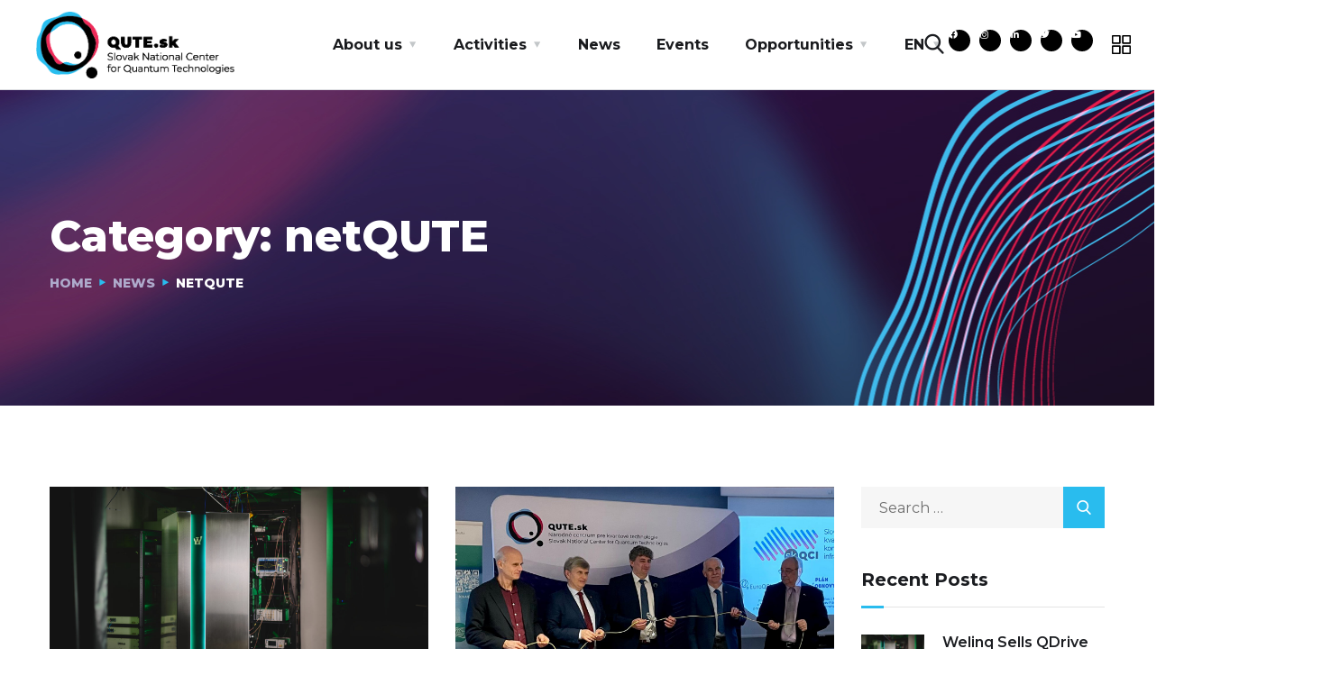

--- FILE ---
content_type: text/html; charset=UTF-8
request_url: http://www.qute.sk/category/netqute/
body_size: 27929
content:
<!doctype html>
<html lang="en-US">
<head>
	<meta charset="UTF-8">
	<meta name="viewport" content="width=device-width, initial-scale=1">
	<link rel="profile" href="https://gmpg.org/xfn/11">

	<title>netQUTE &#8211; Slovak National Center for Quantum Technologies</title>
<meta name='robots' content='max-image-preview:large' />
<link rel="alternate" href="http://www.qute.sk/sk/category/netqute-sk/" hreflang="sk" />
<link rel="alternate" href="http://www.qute.sk/category/netqute/" hreflang="en" />
<link rel="alternate" type="application/rss+xml" title="Slovak National Center for Quantum Technologies &raquo; Feed" href="http://www.qute.sk/feed/" />
<link rel="alternate" type="application/rss+xml" title="Slovak National Center for Quantum Technologies &raquo; Comments Feed" href="http://www.qute.sk/comments/feed/" />
<link rel="alternate" type="application/rss+xml" title="Slovak National Center for Quantum Technologies &raquo; netQUTE Category Feed" href="http://www.qute.sk/category/netqute/feed/" />
<script type="text/javascript">
/* <![CDATA[ */
window._wpemojiSettings = {"baseUrl":"https:\/\/s.w.org\/images\/core\/emoji\/14.0.0\/72x72\/","ext":".png","svgUrl":"https:\/\/s.w.org\/images\/core\/emoji\/14.0.0\/svg\/","svgExt":".svg","source":{"concatemoji":"http:\/\/www.qute.sk\/wp-includes\/js\/wp-emoji-release.min.js?ver=6.4.7"}};
/*! This file is auto-generated */
!function(i,n){var o,s,e;function c(e){try{var t={supportTests:e,timestamp:(new Date).valueOf()};sessionStorage.setItem(o,JSON.stringify(t))}catch(e){}}function p(e,t,n){e.clearRect(0,0,e.canvas.width,e.canvas.height),e.fillText(t,0,0);var t=new Uint32Array(e.getImageData(0,0,e.canvas.width,e.canvas.height).data),r=(e.clearRect(0,0,e.canvas.width,e.canvas.height),e.fillText(n,0,0),new Uint32Array(e.getImageData(0,0,e.canvas.width,e.canvas.height).data));return t.every(function(e,t){return e===r[t]})}function u(e,t,n){switch(t){case"flag":return n(e,"\ud83c\udff3\ufe0f\u200d\u26a7\ufe0f","\ud83c\udff3\ufe0f\u200b\u26a7\ufe0f")?!1:!n(e,"\ud83c\uddfa\ud83c\uddf3","\ud83c\uddfa\u200b\ud83c\uddf3")&&!n(e,"\ud83c\udff4\udb40\udc67\udb40\udc62\udb40\udc65\udb40\udc6e\udb40\udc67\udb40\udc7f","\ud83c\udff4\u200b\udb40\udc67\u200b\udb40\udc62\u200b\udb40\udc65\u200b\udb40\udc6e\u200b\udb40\udc67\u200b\udb40\udc7f");case"emoji":return!n(e,"\ud83e\udef1\ud83c\udffb\u200d\ud83e\udef2\ud83c\udfff","\ud83e\udef1\ud83c\udffb\u200b\ud83e\udef2\ud83c\udfff")}return!1}function f(e,t,n){var r="undefined"!=typeof WorkerGlobalScope&&self instanceof WorkerGlobalScope?new OffscreenCanvas(300,150):i.createElement("canvas"),a=r.getContext("2d",{willReadFrequently:!0}),o=(a.textBaseline="top",a.font="600 32px Arial",{});return e.forEach(function(e){o[e]=t(a,e,n)}),o}function t(e){var t=i.createElement("script");t.src=e,t.defer=!0,i.head.appendChild(t)}"undefined"!=typeof Promise&&(o="wpEmojiSettingsSupports",s=["flag","emoji"],n.supports={everything:!0,everythingExceptFlag:!0},e=new Promise(function(e){i.addEventListener("DOMContentLoaded",e,{once:!0})}),new Promise(function(t){var n=function(){try{var e=JSON.parse(sessionStorage.getItem(o));if("object"==typeof e&&"number"==typeof e.timestamp&&(new Date).valueOf()<e.timestamp+604800&&"object"==typeof e.supportTests)return e.supportTests}catch(e){}return null}();if(!n){if("undefined"!=typeof Worker&&"undefined"!=typeof OffscreenCanvas&&"undefined"!=typeof URL&&URL.createObjectURL&&"undefined"!=typeof Blob)try{var e="postMessage("+f.toString()+"("+[JSON.stringify(s),u.toString(),p.toString()].join(",")+"));",r=new Blob([e],{type:"text/javascript"}),a=new Worker(URL.createObjectURL(r),{name:"wpTestEmojiSupports"});return void(a.onmessage=function(e){c(n=e.data),a.terminate(),t(n)})}catch(e){}c(n=f(s,u,p))}t(n)}).then(function(e){for(var t in e)n.supports[t]=e[t],n.supports.everything=n.supports.everything&&n.supports[t],"flag"!==t&&(n.supports.everythingExceptFlag=n.supports.everythingExceptFlag&&n.supports[t]);n.supports.everythingExceptFlag=n.supports.everythingExceptFlag&&!n.supports.flag,n.DOMReady=!1,n.readyCallback=function(){n.DOMReady=!0}}).then(function(){return e}).then(function(){var e;n.supports.everything||(n.readyCallback(),(e=n.source||{}).concatemoji?t(e.concatemoji):e.wpemoji&&e.twemoji&&(t(e.twemoji),t(e.wpemoji)))}))}((window,document),window._wpemojiSettings);
/* ]]> */
</script>
<style id='wp-emoji-styles-inline-css' type='text/css'>

	img.wp-smiley, img.emoji {
		display: inline !important;
		border: none !important;
		box-shadow: none !important;
		height: 1em !important;
		width: 1em !important;
		margin: 0 0.07em !important;
		vertical-align: -0.1em !important;
		background: none !important;
		padding: 0 !important;
	}
</style>
<link rel='stylesheet' id='wp-block-library-css' href='http://www.qute.sk/wp-includes/css/dist/block-library/style.min.css?ver=6.4.7' type='text/css' media='all' />
<style id='classic-theme-styles-inline-css' type='text/css'>
/*! This file is auto-generated */
.wp-block-button__link{color:#fff;background-color:#32373c;border-radius:9999px;box-shadow:none;text-decoration:none;padding:calc(.667em + 2px) calc(1.333em + 2px);font-size:1.125em}.wp-block-file__button{background:#32373c;color:#fff;text-decoration:none}
</style>
<style id='global-styles-inline-css' type='text/css'>
body{--wp--preset--color--black: #000000;--wp--preset--color--cyan-bluish-gray: #abb8c3;--wp--preset--color--white: #ffffff;--wp--preset--color--pale-pink: #f78da7;--wp--preset--color--vivid-red: #cf2e2e;--wp--preset--color--luminous-vivid-orange: #ff6900;--wp--preset--color--luminous-vivid-amber: #fcb900;--wp--preset--color--light-green-cyan: #7bdcb5;--wp--preset--color--vivid-green-cyan: #00d084;--wp--preset--color--pale-cyan-blue: #8ed1fc;--wp--preset--color--vivid-cyan-blue: #0693e3;--wp--preset--color--vivid-purple: #9b51e0;--wp--preset--gradient--vivid-cyan-blue-to-vivid-purple: linear-gradient(135deg,rgba(6,147,227,1) 0%,rgb(155,81,224) 100%);--wp--preset--gradient--light-green-cyan-to-vivid-green-cyan: linear-gradient(135deg,rgb(122,220,180) 0%,rgb(0,208,130) 100%);--wp--preset--gradient--luminous-vivid-amber-to-luminous-vivid-orange: linear-gradient(135deg,rgba(252,185,0,1) 0%,rgba(255,105,0,1) 100%);--wp--preset--gradient--luminous-vivid-orange-to-vivid-red: linear-gradient(135deg,rgba(255,105,0,1) 0%,rgb(207,46,46) 100%);--wp--preset--gradient--very-light-gray-to-cyan-bluish-gray: linear-gradient(135deg,rgb(238,238,238) 0%,rgb(169,184,195) 100%);--wp--preset--gradient--cool-to-warm-spectrum: linear-gradient(135deg,rgb(74,234,220) 0%,rgb(151,120,209) 20%,rgb(207,42,186) 40%,rgb(238,44,130) 60%,rgb(251,105,98) 80%,rgb(254,248,76) 100%);--wp--preset--gradient--blush-light-purple: linear-gradient(135deg,rgb(255,206,236) 0%,rgb(152,150,240) 100%);--wp--preset--gradient--blush-bordeaux: linear-gradient(135deg,rgb(254,205,165) 0%,rgb(254,45,45) 50%,rgb(107,0,62) 100%);--wp--preset--gradient--luminous-dusk: linear-gradient(135deg,rgb(255,203,112) 0%,rgb(199,81,192) 50%,rgb(65,88,208) 100%);--wp--preset--gradient--pale-ocean: linear-gradient(135deg,rgb(255,245,203) 0%,rgb(182,227,212) 50%,rgb(51,167,181) 100%);--wp--preset--gradient--electric-grass: linear-gradient(135deg,rgb(202,248,128) 0%,rgb(113,206,126) 100%);--wp--preset--gradient--midnight: linear-gradient(135deg,rgb(2,3,129) 0%,rgb(40,116,252) 100%);--wp--preset--font-size--small: 13px;--wp--preset--font-size--medium: 20px;--wp--preset--font-size--large: 36px;--wp--preset--font-size--x-large: 42px;--wp--preset--spacing--20: 0.44rem;--wp--preset--spacing--30: 0.67rem;--wp--preset--spacing--40: 1rem;--wp--preset--spacing--50: 1.5rem;--wp--preset--spacing--60: 2.25rem;--wp--preset--spacing--70: 3.38rem;--wp--preset--spacing--80: 5.06rem;--wp--preset--shadow--natural: 6px 6px 9px rgba(0, 0, 0, 0.2);--wp--preset--shadow--deep: 12px 12px 50px rgba(0, 0, 0, 0.4);--wp--preset--shadow--sharp: 6px 6px 0px rgba(0, 0, 0, 0.2);--wp--preset--shadow--outlined: 6px 6px 0px -3px rgba(255, 255, 255, 1), 6px 6px rgba(0, 0, 0, 1);--wp--preset--shadow--crisp: 6px 6px 0px rgba(0, 0, 0, 1);}:where(.is-layout-flex){gap: 0.5em;}:where(.is-layout-grid){gap: 0.5em;}body .is-layout-flow > .alignleft{float: left;margin-inline-start: 0;margin-inline-end: 2em;}body .is-layout-flow > .alignright{float: right;margin-inline-start: 2em;margin-inline-end: 0;}body .is-layout-flow > .aligncenter{margin-left: auto !important;margin-right: auto !important;}body .is-layout-constrained > .alignleft{float: left;margin-inline-start: 0;margin-inline-end: 2em;}body .is-layout-constrained > .alignright{float: right;margin-inline-start: 2em;margin-inline-end: 0;}body .is-layout-constrained > .aligncenter{margin-left: auto !important;margin-right: auto !important;}body .is-layout-constrained > :where(:not(.alignleft):not(.alignright):not(.alignfull)){max-width: var(--wp--style--global--content-size);margin-left: auto !important;margin-right: auto !important;}body .is-layout-constrained > .alignwide{max-width: var(--wp--style--global--wide-size);}body .is-layout-flex{display: flex;}body .is-layout-flex{flex-wrap: wrap;align-items: center;}body .is-layout-flex > *{margin: 0;}body .is-layout-grid{display: grid;}body .is-layout-grid > *{margin: 0;}:where(.wp-block-columns.is-layout-flex){gap: 2em;}:where(.wp-block-columns.is-layout-grid){gap: 2em;}:where(.wp-block-post-template.is-layout-flex){gap: 1.25em;}:where(.wp-block-post-template.is-layout-grid){gap: 1.25em;}.has-black-color{color: var(--wp--preset--color--black) !important;}.has-cyan-bluish-gray-color{color: var(--wp--preset--color--cyan-bluish-gray) !important;}.has-white-color{color: var(--wp--preset--color--white) !important;}.has-pale-pink-color{color: var(--wp--preset--color--pale-pink) !important;}.has-vivid-red-color{color: var(--wp--preset--color--vivid-red) !important;}.has-luminous-vivid-orange-color{color: var(--wp--preset--color--luminous-vivid-orange) !important;}.has-luminous-vivid-amber-color{color: var(--wp--preset--color--luminous-vivid-amber) !important;}.has-light-green-cyan-color{color: var(--wp--preset--color--light-green-cyan) !important;}.has-vivid-green-cyan-color{color: var(--wp--preset--color--vivid-green-cyan) !important;}.has-pale-cyan-blue-color{color: var(--wp--preset--color--pale-cyan-blue) !important;}.has-vivid-cyan-blue-color{color: var(--wp--preset--color--vivid-cyan-blue) !important;}.has-vivid-purple-color{color: var(--wp--preset--color--vivid-purple) !important;}.has-black-background-color{background-color: var(--wp--preset--color--black) !important;}.has-cyan-bluish-gray-background-color{background-color: var(--wp--preset--color--cyan-bluish-gray) !important;}.has-white-background-color{background-color: var(--wp--preset--color--white) !important;}.has-pale-pink-background-color{background-color: var(--wp--preset--color--pale-pink) !important;}.has-vivid-red-background-color{background-color: var(--wp--preset--color--vivid-red) !important;}.has-luminous-vivid-orange-background-color{background-color: var(--wp--preset--color--luminous-vivid-orange) !important;}.has-luminous-vivid-amber-background-color{background-color: var(--wp--preset--color--luminous-vivid-amber) !important;}.has-light-green-cyan-background-color{background-color: var(--wp--preset--color--light-green-cyan) !important;}.has-vivid-green-cyan-background-color{background-color: var(--wp--preset--color--vivid-green-cyan) !important;}.has-pale-cyan-blue-background-color{background-color: var(--wp--preset--color--pale-cyan-blue) !important;}.has-vivid-cyan-blue-background-color{background-color: var(--wp--preset--color--vivid-cyan-blue) !important;}.has-vivid-purple-background-color{background-color: var(--wp--preset--color--vivid-purple) !important;}.has-black-border-color{border-color: var(--wp--preset--color--black) !important;}.has-cyan-bluish-gray-border-color{border-color: var(--wp--preset--color--cyan-bluish-gray) !important;}.has-white-border-color{border-color: var(--wp--preset--color--white) !important;}.has-pale-pink-border-color{border-color: var(--wp--preset--color--pale-pink) !important;}.has-vivid-red-border-color{border-color: var(--wp--preset--color--vivid-red) !important;}.has-luminous-vivid-orange-border-color{border-color: var(--wp--preset--color--luminous-vivid-orange) !important;}.has-luminous-vivid-amber-border-color{border-color: var(--wp--preset--color--luminous-vivid-amber) !important;}.has-light-green-cyan-border-color{border-color: var(--wp--preset--color--light-green-cyan) !important;}.has-vivid-green-cyan-border-color{border-color: var(--wp--preset--color--vivid-green-cyan) !important;}.has-pale-cyan-blue-border-color{border-color: var(--wp--preset--color--pale-cyan-blue) !important;}.has-vivid-cyan-blue-border-color{border-color: var(--wp--preset--color--vivid-cyan-blue) !important;}.has-vivid-purple-border-color{border-color: var(--wp--preset--color--vivid-purple) !important;}.has-vivid-cyan-blue-to-vivid-purple-gradient-background{background: var(--wp--preset--gradient--vivid-cyan-blue-to-vivid-purple) !important;}.has-light-green-cyan-to-vivid-green-cyan-gradient-background{background: var(--wp--preset--gradient--light-green-cyan-to-vivid-green-cyan) !important;}.has-luminous-vivid-amber-to-luminous-vivid-orange-gradient-background{background: var(--wp--preset--gradient--luminous-vivid-amber-to-luminous-vivid-orange) !important;}.has-luminous-vivid-orange-to-vivid-red-gradient-background{background: var(--wp--preset--gradient--luminous-vivid-orange-to-vivid-red) !important;}.has-very-light-gray-to-cyan-bluish-gray-gradient-background{background: var(--wp--preset--gradient--very-light-gray-to-cyan-bluish-gray) !important;}.has-cool-to-warm-spectrum-gradient-background{background: var(--wp--preset--gradient--cool-to-warm-spectrum) !important;}.has-blush-light-purple-gradient-background{background: var(--wp--preset--gradient--blush-light-purple) !important;}.has-blush-bordeaux-gradient-background{background: var(--wp--preset--gradient--blush-bordeaux) !important;}.has-luminous-dusk-gradient-background{background: var(--wp--preset--gradient--luminous-dusk) !important;}.has-pale-ocean-gradient-background{background: var(--wp--preset--gradient--pale-ocean) !important;}.has-electric-grass-gradient-background{background: var(--wp--preset--gradient--electric-grass) !important;}.has-midnight-gradient-background{background: var(--wp--preset--gradient--midnight) !important;}.has-small-font-size{font-size: var(--wp--preset--font-size--small) !important;}.has-medium-font-size{font-size: var(--wp--preset--font-size--medium) !important;}.has-large-font-size{font-size: var(--wp--preset--font-size--large) !important;}.has-x-large-font-size{font-size: var(--wp--preset--font-size--x-large) !important;}
.wp-block-navigation a:where(:not(.wp-element-button)){color: inherit;}
:where(.wp-block-post-template.is-layout-flex){gap: 1.25em;}:where(.wp-block-post-template.is-layout-grid){gap: 1.25em;}
:where(.wp-block-columns.is-layout-flex){gap: 2em;}:where(.wp-block-columns.is-layout-grid){gap: 2em;}
.wp-block-pullquote{font-size: 1.5em;line-height: 1.6;}
</style>
<link rel='stylesheet' id='contact-form-7-css' href='http://www.qute.sk/wp-content/plugins/contact-form-7/includes/css/styles.css?ver=5.7.7' type='text/css' media='all' />
<link rel='stylesheet' id='bootstrap-css' href='http://www.qute.sk/wp-content/themes/engitech/css/bootstrap.css?ver=4.0' type='text/css' media='all' />
<link rel='stylesheet' id='engitech-awesome-font-css' href='http://www.qute.sk/wp-content/themes/engitech/css/font-awesome.min.css?ver=6.4.7' type='text/css' media='all' />
<link rel='stylesheet' id='engitech-flaticon-font-css' href='http://www.qute.sk/wp-content/themes/engitech/css/flaticon.css?ver=6.4.7' type='text/css' media='all' />
<link rel='stylesheet' id='slick-slider-css' href='http://www.qute.sk/wp-content/themes/engitech/css/slick.css?ver=6.4.7' type='text/css' media='all' />
<link rel='stylesheet' id='slick-theme-css' href='http://www.qute.sk/wp-content/themes/engitech/css/slick-theme.css?ver=6.4.7' type='text/css' media='all' />
<link rel='stylesheet' id='magnific-popup-css' href='http://www.qute.sk/wp-content/themes/engitech/css/magnific-popup.css?ver=6.4.7' type='text/css' media='all' />
<link rel='stylesheet' id='engitech-style-css' href='http://www.qute.sk/wp-content/themes/engitech/style.css?ver=6.4.7' type='text/css' media='all' />
<link rel='stylesheet' id='simple-likes-public-css-css' href='http://www.qute.sk/wp-content/themes/engitech/inc/backend/css/simple-likes-public.css?ver=6.4.7' type='text/css' media='all' />
<link rel='stylesheet' id='engitech-preload-css' href='http://www.qute.sk/wp-content/themes/engitech/css/royal-preload.css?ver=6.4.7' type='text/css' media='all' />
<link rel='stylesheet' id='newsletter-css' href='http://www.qute.sk/wp-content/plugins/newsletter/style.css?ver=8.9.3' type='text/css' media='all' />
<script type="text/javascript" src="http://www.qute.sk/wp-includes/js/jquery/jquery.min.js?ver=3.7.1" id="jquery-core-js"></script>
<script type="text/javascript" src="http://www.qute.sk/wp-includes/js/jquery/jquery-migrate.min.js?ver=3.4.1" id="jquery-migrate-js"></script>
<script type="text/javascript" id="3d-flip-book-client-locale-loader-js-extra">
/* <![CDATA[ */
var FB3D_CLIENT_LOCALE = {"ajaxurl":"http:\/\/www.qute.sk\/wp-admin\/admin-ajax.php","dictionary":{"Table of contents":"Table of contents","Close":"Close","Bookmarks":"Bookmarks","Thumbnails":"Thumbnails","Search":"Search","Share":"Share","Facebook":"Facebook","Twitter":"Twitter","Email":"Email","Play":"Play","Previous page":"Previous page","Next page":"Next page","Zoom in":"Zoom in","Zoom out":"Zoom out","Fit view":"Fit view","Auto play":"Auto play","Full screen":"Full screen","More":"More","Smart pan":"Smart pan","Single page":"Single page","Sounds":"Sounds","Stats":"Stats","Print":"Print","Download":"Download","Goto first page":"Goto first page","Goto last page":"Goto last page"},"images":"http:\/\/www.qute.sk\/wp-content\/plugins\/interactive-3d-flipbook-powered-physics-engine\/assets\/images\/","jsData":{"urls":[],"posts":{"ids_mis":[],"ids":[]},"pages":[],"firstPages":[],"bookCtrlProps":[],"bookTemplates":[]},"key":"3d-flip-book","pdfJS":{"pdfJsLib":"http:\/\/www.qute.sk\/wp-content\/plugins\/interactive-3d-flipbook-powered-physics-engine\/assets\/js\/pdf.min.js?ver=4.3.136","pdfJsWorker":"http:\/\/www.qute.sk\/wp-content\/plugins\/interactive-3d-flipbook-powered-physics-engine\/assets\/js\/pdf.worker.js?ver=4.3.136","stablePdfJsLib":"http:\/\/www.qute.sk\/wp-content\/plugins\/interactive-3d-flipbook-powered-physics-engine\/assets\/js\/stable\/pdf.min.js?ver=2.5.207","stablePdfJsWorker":"http:\/\/www.qute.sk\/wp-content\/plugins\/interactive-3d-flipbook-powered-physics-engine\/assets\/js\/stable\/pdf.worker.js?ver=2.5.207","pdfJsCMapUrl":"http:\/\/www.qute.sk\/wp-content\/plugins\/interactive-3d-flipbook-powered-physics-engine\/assets\/cmaps\/"},"cacheurl":"http:\/\/www.qute.sk\/wp-content\/uploads\/3d-flip-book\/cache\/","pluginsurl":"http:\/\/www.qute.sk\/wp-content\/plugins\/","pluginurl":"http:\/\/www.qute.sk\/wp-content\/plugins\/interactive-3d-flipbook-powered-physics-engine\/","thumbnailSize":{"width":"150","height":"150"},"version":"1.16.16"};
/* ]]> */
</script>
<script type="text/javascript" src="http://www.qute.sk/wp-content/plugins/interactive-3d-flipbook-powered-physics-engine/assets/js/client-locale-loader.js?ver=1.16.16" id="3d-flip-book-client-locale-loader-js" async="async" data-wp-strategy="async"></script>
<script type="text/javascript" id="simple-likes-public-js-js-extra">
/* <![CDATA[ */
var simpleLikes = {"ajaxurl":"http:\/\/www.qute.sk\/wp-admin\/admin-ajax.php","like":"Like","unlike":"Unlike"};
/* ]]> */
</script>
<script type="text/javascript" src="http://www.qute.sk/wp-content/themes/engitech/inc/backend/js/simple-likes-public.js?ver=0.5" id="simple-likes-public-js-js"></script>
<link rel="https://api.w.org/" href="http://www.qute.sk/wp-json/" /><link rel="alternate" type="application/json" href="http://www.qute.sk/wp-json/wp/v2/categories/153" /><link rel="EditURI" type="application/rsd+xml" title="RSD" href="http://www.qute.sk/xmlrpc.php?rsd" />
<meta name="generator" content="WordPress 6.4.7" />
<meta name="cdp-version" content="1.5.0" /><style type="text/css">
        /****Main Color****/

        	/*Background Color*/
            .bg-primary,
            .octf-btn,
            .octf-btn.octf-btn-second:hover, .octf-btn.octf-btn-second:focus,
            .main-navigation > ul > li:before,
            .cart-icon .count,
            .post-box .post-cat a,
            .post-box .btn-play:hover i,
            .page-pagination li span, .page-pagination li a:hover,
            .blog-post .share-post a,
            .post-nav a:before,
            .widget-area .widget .widget-title:before,
            .search-form .search-submit,
            .icon-box-s2.s2:after,
            .tech-box:hover,
            .ot-image-box:after,
            .service-box .icon-main,
            .serv-box-2:hover .icon-main,
            .project-slider .projects-box:hover .portfolio-info .btn-link,
            .project-slider .slick-arrow:hover,
            .ot-counter h6:before,
            .ot-progress .progress-bar,
            .video-popup a:hover,
            .ot-tabs .tab-link,
            .ot-tabs .tab-link.current, .ot-tabs .tab-link:hover,
            .ot-industries .indus-item .item-inner .overlay:after,
            .mc4wp-form-fields .subscribe-inner-form .subscribe-btn-icon{background:#29bcee;}

            /*Border Color*/
            .post-box .btn-play:hover:before, .post-box .btn-play:hover:after,
            .page-pagination li span, .page-pagination li a:hover,
            .tech-box:hover,
            .video-popup a:hover span{border-color:#29bcee;}

            /*Color*/
            .text-primary,
            .slick-arrow:not(.slick-disabled):hover,
            .btn-details,
            .btn-details:visited,
            a:hover, a:focus, a:active,
            .header-topbar a:hover,
            .extra-text a,
            .header-style-3 .header-topbar a:hover,
            .main-navigation ul > li > a:hover,
            .main-navigation ul li li a:before,
            .main-navigation ul li li a:hover,.main-navigation ul ul li.current-menu-item > a,.main-navigation ul ul li.current-menu-ancestor > a,
            .main-navigation ul > li.menu-item-has-children > a:hover:after,
            .octf-btn-cta .contact-header i,
            .header-style-3 .main-navigation ul.menu > li > a:hover,.header-style-3 .octf-btn-cta .octf-cta-icons i:hover,
            .header_mobile .mobile_nav .mobile_mainmenu li li a:hover,.header_mobile .mobile_nav .mobile_mainmenu ul > li > ul > li.current-menu-ancestor > a,
            .header_mobile .mobile_nav .mobile_mainmenu > li > a:hover, .header_mobile .mobile_nav .mobile_mainmenu > li.current-menu-item > a,.header_mobile .mobile_nav .mobile_mainmenu > li.current-menu-ancestor > a,
            .page-header,
            .page-header .breadcrumbs li:before,
            .post-box .entry-meta a:hover,
            .post-box .link-box a:hover,
            .post-box .btn-play i,
            .post-box .btn-readmore > a,
            .blog-post .author-bio .author-info .author-socials a:hover,
            .drop-cap span,
            .comments-area .comment-item .comment-meta .comment-reply-link,
            .comment-respond .comment-reply-title small a:hover,
            .icon-box-s2 .content-box h5 a:hover,
            .project-slider .projects-box .portfolio-info .btn-link i,
            .contact-info i,
            .ot-accordions .acc-item .acc-toggle:hover,
            .ot-accordions .acc-item.current .acc-toggle,
            .ot-accordions .acc-item.current .acc-toggle i,
            .ot-counter h6,
            .ot-counter2 .s-num,
            .team-wrap .team-social a:hover,
            .ot-pricing-table .inner-table h2,
            .ot-pricing-table .inner-table .details ul li.active:before,
            .ot-countdown li.seperator,
            .video-popup a,
            .dc-text .elementor-drop-cap span,
            .footer-menu ul li a:hover,
            .mc4wp-form-fields .subscribe-inner-form .subscribe-btn-icon:hover,
            #back-to-top{color: #29bcee;}

            .wpcf7 .main-form{background-image: linear-gradient(90deg,#29bcee 0%,#ee2e58 100%);}
			

		/****Second Color****/
        
		    /*Background Color*/
                  .bg-second,
                  .octf-btn:hover, .octf-btn:focus,
                  .octf-btn.octf-btn-second,
                  .octf-btn.octf-btn-second:visited,
                  .post-box .post-cat a:hover,
                  .blog-post .tagcloud a:hover,
                  .widget .tagcloud a:hover,
                  .search-form .search-submit:hover,
                  .icon-box-s1 .line-box:after,
                  .project_filters li a:after,
                  .ot-tabs .tab-link:hover, .ot-tabs .tab-link:focus,
                  .wpcf7 .main-form button:hover{background:#ee2e58;}

                  /*Color*/
                  blockquote:before,
                  .text-second,
                  .slick-dots li.slick-active button:before,
                  a,
                  a:visited,
                  .post-box .entry-meta,
                  .post-box .entry-meta a,
                  .post-box .link-box i,
                  .post-box .quote-box i,
                  .comment-form .logged-in-as a:hover,
                  .widget-area .widget ul:not(.recent-news) > li a:hover,
                  .widget-area .widget_categories ul li a:before,.widget-area .widget_product_categories ul li a:before,.widget-area .widget_archive ul li a:before,
                  .widget-area .widget_categories ul li a:hover,.widget-area .widget_product_categories ul li a:hover,.widget-area .widget_archive ul li a:hover,
                  .widget-area .widget_categories ul li a:hover + span,.widget-area .widget_product_categories ul li a:hover + span,.widget-area .widget_archive ul li a:hover + span,
                  .widget .recent-news h6 a:hover,
                  .ot-heading > span,
                  .icon-box-s1 .icon-main,
                  .icon-box-s2.s1 .icon-main, .icon-box-s2.s3 .icon-main,
                  .icon-box-s2.s2 .icon-main,
                  .serv-box .content-box ul li a:before,
                  .serv-box .content-box ul li:hover a, .serv-box .content-box ul li.active a,
                  .project_filters li a:hover, .project_filters li a.selected,
                  .ot-pricing-table .octf-btn:hover,
                  .dc-text.dc-text-second .elementor-drop-cap span{color: #ee2e58;}

			</style><meta name="generator" content="Elementor 3.18.3; features: e_dom_optimization, e_optimized_assets_loading, e_optimized_css_loading, additional_custom_breakpoints, block_editor_assets_optimize, e_image_loading_optimization; settings: css_print_method-external, google_font-enabled, font_display-swap">
<meta name="generator" content="Powered by Slider Revolution 6.6.14 - responsive, Mobile-Friendly Slider Plugin for WordPress with comfortable drag and drop interface." />
<link rel="icon" href="http://www.qute.sk/wp-content/uploads/2023/03/cropped-cropped-logo__qutesk_en_rgb-252172328-e1679779891115-1-32x32.png" sizes="32x32" />
<link rel="icon" href="http://www.qute.sk/wp-content/uploads/2023/03/cropped-cropped-logo__qutesk_en_rgb-252172328-e1679779891115-1-192x192.png" sizes="192x192" />
<link rel="apple-touch-icon" href="http://www.qute.sk/wp-content/uploads/2023/03/cropped-cropped-logo__qutesk_en_rgb-252172328-e1679779891115-1-180x180.png" />
<meta name="msapplication-TileImage" content="http://www.qute.sk/wp-content/uploads/2023/03/cropped-cropped-logo__qutesk_en_rgb-252172328-e1679779891115-1-270x270.png" />
<script>function setREVStartSize(e){
			//window.requestAnimationFrame(function() {
				window.RSIW = window.RSIW===undefined ? window.innerWidth : window.RSIW;
				window.RSIH = window.RSIH===undefined ? window.innerHeight : window.RSIH;
				try {
					var pw = document.getElementById(e.c).parentNode.offsetWidth,
						newh;
					pw = pw===0 || isNaN(pw) || (e.l=="fullwidth" || e.layout=="fullwidth") ? window.RSIW : pw;
					e.tabw = e.tabw===undefined ? 0 : parseInt(e.tabw);
					e.thumbw = e.thumbw===undefined ? 0 : parseInt(e.thumbw);
					e.tabh = e.tabh===undefined ? 0 : parseInt(e.tabh);
					e.thumbh = e.thumbh===undefined ? 0 : parseInt(e.thumbh);
					e.tabhide = e.tabhide===undefined ? 0 : parseInt(e.tabhide);
					e.thumbhide = e.thumbhide===undefined ? 0 : parseInt(e.thumbhide);
					e.mh = e.mh===undefined || e.mh=="" || e.mh==="auto" ? 0 : parseInt(e.mh,0);
					if(e.layout==="fullscreen" || e.l==="fullscreen")
						newh = Math.max(e.mh,window.RSIH);
					else{
						e.gw = Array.isArray(e.gw) ? e.gw : [e.gw];
						for (var i in e.rl) if (e.gw[i]===undefined || e.gw[i]===0) e.gw[i] = e.gw[i-1];
						e.gh = e.el===undefined || e.el==="" || (Array.isArray(e.el) && e.el.length==0)? e.gh : e.el;
						e.gh = Array.isArray(e.gh) ? e.gh : [e.gh];
						for (var i in e.rl) if (e.gh[i]===undefined || e.gh[i]===0) e.gh[i] = e.gh[i-1];
											
						var nl = new Array(e.rl.length),
							ix = 0,
							sl;
						e.tabw = e.tabhide>=pw ? 0 : e.tabw;
						e.thumbw = e.thumbhide>=pw ? 0 : e.thumbw;
						e.tabh = e.tabhide>=pw ? 0 : e.tabh;
						e.thumbh = e.thumbhide>=pw ? 0 : e.thumbh;
						for (var i in e.rl) nl[i] = e.rl[i]<window.RSIW ? 0 : e.rl[i];
						sl = nl[0];
						for (var i in nl) if (sl>nl[i] && nl[i]>0) { sl = nl[i]; ix=i;}
						var m = pw>(e.gw[ix]+e.tabw+e.thumbw) ? 1 : (pw-(e.tabw+e.thumbw)) / (e.gw[ix]);
						newh =  (e.gh[ix] * m) + (e.tabh + e.thumbh);
					}
					var el = document.getElementById(e.c);
					if (el!==null && el) el.style.height = newh+"px";
					el = document.getElementById(e.c+"_wrapper");
					if (el!==null && el) {
						el.style.height = newh+"px";
						el.style.display = "block";
					}
				} catch(e){
					console.log("Failure at Presize of Slider:" + e)
				}
			//});
		  };</script>
		<style type="text/css" id="wp-custom-css">
			.header-clone{
	height: 100px!important;
}
.elementor-widget-wrap>.elementor-element.btn-inline{
	display: inline-block;
	width: auto;
}
.elementor-3872 .elementor-element.elementor-element-4cff60df .elementor-icon-list-item span, .elementor-3872 .elementor-element.elementor-element-5e3bed1f .elementor-icon-list-item span {
    line-height: 16px;
}

.page-id-3872 #back-to-top{
	color: #656AE5;
}
.page-id-4858 #back-to-top{
	color: #53E79C;
}
.page-id-4899 #back-to-top{
	color: #35d3c9;
}		</style>
		<style id="kirki-inline-styles">.page-header{background-image:url("http://qute.sk/wp-content/uploads/2023/07/QUTE_Header_News-100.jpg");background-color:#c22424;}body, p, button, input, select, optgroup, textarea, .font-main, .elementor-element .elementor-widget-text-editor, .elementor-element .elementor-widget-icon-list .elementor-icon-list-item{font-family:Montserrat;text-transform:none;}h1, .elementor-widget.elementor-widget-heading h1.elementor-heading-title{line-height:1.2;}h2, .elementor-widget.elementor-widget-heading h2.elementor-heading-title{line-height:1.2;}h3, .elementor-widget.elementor-widget-heading h3.elementor-heading-title{line-height:1.2;}#royal_preloader.royal_preloader_logo .royal_preloader_percentage{font-family:Montserrat;}@media (max-width: 767px){.page-header{min-height:0;}}@media (min-width: 768px) and (max-width: 1024px){.page-header{min-height:50;}}@media (min-width: 1024px){.page-header{min-height:70;}}/* cyrillic-ext */
@font-face {
  font-family: 'Montserrat';
  font-style: normal;
  font-weight: 400;
  font-display: swap;
  src: url(http://www.qute.sk/wp-content/fonts/montserrat/JTUSjIg1_i6t8kCHKm459WRhyzbi.woff2) format('woff2');
  unicode-range: U+0460-052F, U+1C80-1C8A, U+20B4, U+2DE0-2DFF, U+A640-A69F, U+FE2E-FE2F;
}
/* cyrillic */
@font-face {
  font-family: 'Montserrat';
  font-style: normal;
  font-weight: 400;
  font-display: swap;
  src: url(http://www.qute.sk/wp-content/fonts/montserrat/JTUSjIg1_i6t8kCHKm459W1hyzbi.woff2) format('woff2');
  unicode-range: U+0301, U+0400-045F, U+0490-0491, U+04B0-04B1, U+2116;
}
/* vietnamese */
@font-face {
  font-family: 'Montserrat';
  font-style: normal;
  font-weight: 400;
  font-display: swap;
  src: url(http://www.qute.sk/wp-content/fonts/montserrat/JTUSjIg1_i6t8kCHKm459WZhyzbi.woff2) format('woff2');
  unicode-range: U+0102-0103, U+0110-0111, U+0128-0129, U+0168-0169, U+01A0-01A1, U+01AF-01B0, U+0300-0301, U+0303-0304, U+0308-0309, U+0323, U+0329, U+1EA0-1EF9, U+20AB;
}
/* latin-ext */
@font-face {
  font-family: 'Montserrat';
  font-style: normal;
  font-weight: 400;
  font-display: swap;
  src: url(http://www.qute.sk/wp-content/fonts/montserrat/JTUSjIg1_i6t8kCHKm459Wdhyzbi.woff2) format('woff2');
  unicode-range: U+0100-02BA, U+02BD-02C5, U+02C7-02CC, U+02CE-02D7, U+02DD-02FF, U+0304, U+0308, U+0329, U+1D00-1DBF, U+1E00-1E9F, U+1EF2-1EFF, U+2020, U+20A0-20AB, U+20AD-20C0, U+2113, U+2C60-2C7F, U+A720-A7FF;
}
/* latin */
@font-face {
  font-family: 'Montserrat';
  font-style: normal;
  font-weight: 400;
  font-display: swap;
  src: url(http://www.qute.sk/wp-content/fonts/montserrat/JTUSjIg1_i6t8kCHKm459Wlhyw.woff2) format('woff2');
  unicode-range: U+0000-00FF, U+0131, U+0152-0153, U+02BB-02BC, U+02C6, U+02DA, U+02DC, U+0304, U+0308, U+0329, U+2000-206F, U+20AC, U+2122, U+2191, U+2193, U+2212, U+2215, U+FEFF, U+FFFD;
}
/* cyrillic-ext */
@font-face {
  font-family: 'Montserrat';
  font-style: normal;
  font-weight: 500;
  font-display: swap;
  src: url(http://www.qute.sk/wp-content/fonts/montserrat/JTUSjIg1_i6t8kCHKm459WRhyzbi.woff2) format('woff2');
  unicode-range: U+0460-052F, U+1C80-1C8A, U+20B4, U+2DE0-2DFF, U+A640-A69F, U+FE2E-FE2F;
}
/* cyrillic */
@font-face {
  font-family: 'Montserrat';
  font-style: normal;
  font-weight: 500;
  font-display: swap;
  src: url(http://www.qute.sk/wp-content/fonts/montserrat/JTUSjIg1_i6t8kCHKm459W1hyzbi.woff2) format('woff2');
  unicode-range: U+0301, U+0400-045F, U+0490-0491, U+04B0-04B1, U+2116;
}
/* vietnamese */
@font-face {
  font-family: 'Montserrat';
  font-style: normal;
  font-weight: 500;
  font-display: swap;
  src: url(http://www.qute.sk/wp-content/fonts/montserrat/JTUSjIg1_i6t8kCHKm459WZhyzbi.woff2) format('woff2');
  unicode-range: U+0102-0103, U+0110-0111, U+0128-0129, U+0168-0169, U+01A0-01A1, U+01AF-01B0, U+0300-0301, U+0303-0304, U+0308-0309, U+0323, U+0329, U+1EA0-1EF9, U+20AB;
}
/* latin-ext */
@font-face {
  font-family: 'Montserrat';
  font-style: normal;
  font-weight: 500;
  font-display: swap;
  src: url(http://www.qute.sk/wp-content/fonts/montserrat/JTUSjIg1_i6t8kCHKm459Wdhyzbi.woff2) format('woff2');
  unicode-range: U+0100-02BA, U+02BD-02C5, U+02C7-02CC, U+02CE-02D7, U+02DD-02FF, U+0304, U+0308, U+0329, U+1D00-1DBF, U+1E00-1E9F, U+1EF2-1EFF, U+2020, U+20A0-20AB, U+20AD-20C0, U+2113, U+2C60-2C7F, U+A720-A7FF;
}
/* latin */
@font-face {
  font-family: 'Montserrat';
  font-style: normal;
  font-weight: 500;
  font-display: swap;
  src: url(http://www.qute.sk/wp-content/fonts/montserrat/JTUSjIg1_i6t8kCHKm459Wlhyw.woff2) format('woff2');
  unicode-range: U+0000-00FF, U+0131, U+0152-0153, U+02BB-02BC, U+02C6, U+02DA, U+02DC, U+0304, U+0308, U+0329, U+2000-206F, U+20AC, U+2122, U+2191, U+2193, U+2212, U+2215, U+FEFF, U+FFFD;
}/* cyrillic-ext */
@font-face {
  font-family: 'Montserrat';
  font-style: normal;
  font-weight: 400;
  font-display: swap;
  src: url(http://www.qute.sk/wp-content/fonts/montserrat/JTUSjIg1_i6t8kCHKm459WRhyzbi.woff2) format('woff2');
  unicode-range: U+0460-052F, U+1C80-1C8A, U+20B4, U+2DE0-2DFF, U+A640-A69F, U+FE2E-FE2F;
}
/* cyrillic */
@font-face {
  font-family: 'Montserrat';
  font-style: normal;
  font-weight: 400;
  font-display: swap;
  src: url(http://www.qute.sk/wp-content/fonts/montserrat/JTUSjIg1_i6t8kCHKm459W1hyzbi.woff2) format('woff2');
  unicode-range: U+0301, U+0400-045F, U+0490-0491, U+04B0-04B1, U+2116;
}
/* vietnamese */
@font-face {
  font-family: 'Montserrat';
  font-style: normal;
  font-weight: 400;
  font-display: swap;
  src: url(http://www.qute.sk/wp-content/fonts/montserrat/JTUSjIg1_i6t8kCHKm459WZhyzbi.woff2) format('woff2');
  unicode-range: U+0102-0103, U+0110-0111, U+0128-0129, U+0168-0169, U+01A0-01A1, U+01AF-01B0, U+0300-0301, U+0303-0304, U+0308-0309, U+0323, U+0329, U+1EA0-1EF9, U+20AB;
}
/* latin-ext */
@font-face {
  font-family: 'Montserrat';
  font-style: normal;
  font-weight: 400;
  font-display: swap;
  src: url(http://www.qute.sk/wp-content/fonts/montserrat/JTUSjIg1_i6t8kCHKm459Wdhyzbi.woff2) format('woff2');
  unicode-range: U+0100-02BA, U+02BD-02C5, U+02C7-02CC, U+02CE-02D7, U+02DD-02FF, U+0304, U+0308, U+0329, U+1D00-1DBF, U+1E00-1E9F, U+1EF2-1EFF, U+2020, U+20A0-20AB, U+20AD-20C0, U+2113, U+2C60-2C7F, U+A720-A7FF;
}
/* latin */
@font-face {
  font-family: 'Montserrat';
  font-style: normal;
  font-weight: 400;
  font-display: swap;
  src: url(http://www.qute.sk/wp-content/fonts/montserrat/JTUSjIg1_i6t8kCHKm459Wlhyw.woff2) format('woff2');
  unicode-range: U+0000-00FF, U+0131, U+0152-0153, U+02BB-02BC, U+02C6, U+02DA, U+02DC, U+0304, U+0308, U+0329, U+2000-206F, U+20AC, U+2122, U+2191, U+2193, U+2212, U+2215, U+FEFF, U+FFFD;
}
/* cyrillic-ext */
@font-face {
  font-family: 'Montserrat';
  font-style: normal;
  font-weight: 500;
  font-display: swap;
  src: url(http://www.qute.sk/wp-content/fonts/montserrat/JTUSjIg1_i6t8kCHKm459WRhyzbi.woff2) format('woff2');
  unicode-range: U+0460-052F, U+1C80-1C8A, U+20B4, U+2DE0-2DFF, U+A640-A69F, U+FE2E-FE2F;
}
/* cyrillic */
@font-face {
  font-family: 'Montserrat';
  font-style: normal;
  font-weight: 500;
  font-display: swap;
  src: url(http://www.qute.sk/wp-content/fonts/montserrat/JTUSjIg1_i6t8kCHKm459W1hyzbi.woff2) format('woff2');
  unicode-range: U+0301, U+0400-045F, U+0490-0491, U+04B0-04B1, U+2116;
}
/* vietnamese */
@font-face {
  font-family: 'Montserrat';
  font-style: normal;
  font-weight: 500;
  font-display: swap;
  src: url(http://www.qute.sk/wp-content/fonts/montserrat/JTUSjIg1_i6t8kCHKm459WZhyzbi.woff2) format('woff2');
  unicode-range: U+0102-0103, U+0110-0111, U+0128-0129, U+0168-0169, U+01A0-01A1, U+01AF-01B0, U+0300-0301, U+0303-0304, U+0308-0309, U+0323, U+0329, U+1EA0-1EF9, U+20AB;
}
/* latin-ext */
@font-face {
  font-family: 'Montserrat';
  font-style: normal;
  font-weight: 500;
  font-display: swap;
  src: url(http://www.qute.sk/wp-content/fonts/montserrat/JTUSjIg1_i6t8kCHKm459Wdhyzbi.woff2) format('woff2');
  unicode-range: U+0100-02BA, U+02BD-02C5, U+02C7-02CC, U+02CE-02D7, U+02DD-02FF, U+0304, U+0308, U+0329, U+1D00-1DBF, U+1E00-1E9F, U+1EF2-1EFF, U+2020, U+20A0-20AB, U+20AD-20C0, U+2113, U+2C60-2C7F, U+A720-A7FF;
}
/* latin */
@font-face {
  font-family: 'Montserrat';
  font-style: normal;
  font-weight: 500;
  font-display: swap;
  src: url(http://www.qute.sk/wp-content/fonts/montserrat/JTUSjIg1_i6t8kCHKm459Wlhyw.woff2) format('woff2');
  unicode-range: U+0000-00FF, U+0131, U+0152-0153, U+02BB-02BC, U+02C6, U+02DA, U+02DC, U+0304, U+0308, U+0329, U+2000-206F, U+20AC, U+2122, U+2191, U+2193, U+2212, U+2215, U+FEFF, U+FFFD;
}/* cyrillic-ext */
@font-face {
  font-family: 'Montserrat';
  font-style: normal;
  font-weight: 400;
  font-display: swap;
  src: url(http://www.qute.sk/wp-content/fonts/montserrat/JTUSjIg1_i6t8kCHKm459WRhyzbi.woff2) format('woff2');
  unicode-range: U+0460-052F, U+1C80-1C8A, U+20B4, U+2DE0-2DFF, U+A640-A69F, U+FE2E-FE2F;
}
/* cyrillic */
@font-face {
  font-family: 'Montserrat';
  font-style: normal;
  font-weight: 400;
  font-display: swap;
  src: url(http://www.qute.sk/wp-content/fonts/montserrat/JTUSjIg1_i6t8kCHKm459W1hyzbi.woff2) format('woff2');
  unicode-range: U+0301, U+0400-045F, U+0490-0491, U+04B0-04B1, U+2116;
}
/* vietnamese */
@font-face {
  font-family: 'Montserrat';
  font-style: normal;
  font-weight: 400;
  font-display: swap;
  src: url(http://www.qute.sk/wp-content/fonts/montserrat/JTUSjIg1_i6t8kCHKm459WZhyzbi.woff2) format('woff2');
  unicode-range: U+0102-0103, U+0110-0111, U+0128-0129, U+0168-0169, U+01A0-01A1, U+01AF-01B0, U+0300-0301, U+0303-0304, U+0308-0309, U+0323, U+0329, U+1EA0-1EF9, U+20AB;
}
/* latin-ext */
@font-face {
  font-family: 'Montserrat';
  font-style: normal;
  font-weight: 400;
  font-display: swap;
  src: url(http://www.qute.sk/wp-content/fonts/montserrat/JTUSjIg1_i6t8kCHKm459Wdhyzbi.woff2) format('woff2');
  unicode-range: U+0100-02BA, U+02BD-02C5, U+02C7-02CC, U+02CE-02D7, U+02DD-02FF, U+0304, U+0308, U+0329, U+1D00-1DBF, U+1E00-1E9F, U+1EF2-1EFF, U+2020, U+20A0-20AB, U+20AD-20C0, U+2113, U+2C60-2C7F, U+A720-A7FF;
}
/* latin */
@font-face {
  font-family: 'Montserrat';
  font-style: normal;
  font-weight: 400;
  font-display: swap;
  src: url(http://www.qute.sk/wp-content/fonts/montserrat/JTUSjIg1_i6t8kCHKm459Wlhyw.woff2) format('woff2');
  unicode-range: U+0000-00FF, U+0131, U+0152-0153, U+02BB-02BC, U+02C6, U+02DA, U+02DC, U+0304, U+0308, U+0329, U+2000-206F, U+20AC, U+2122, U+2191, U+2193, U+2212, U+2215, U+FEFF, U+FFFD;
}
/* cyrillic-ext */
@font-face {
  font-family: 'Montserrat';
  font-style: normal;
  font-weight: 500;
  font-display: swap;
  src: url(http://www.qute.sk/wp-content/fonts/montserrat/JTUSjIg1_i6t8kCHKm459WRhyzbi.woff2) format('woff2');
  unicode-range: U+0460-052F, U+1C80-1C8A, U+20B4, U+2DE0-2DFF, U+A640-A69F, U+FE2E-FE2F;
}
/* cyrillic */
@font-face {
  font-family: 'Montserrat';
  font-style: normal;
  font-weight: 500;
  font-display: swap;
  src: url(http://www.qute.sk/wp-content/fonts/montserrat/JTUSjIg1_i6t8kCHKm459W1hyzbi.woff2) format('woff2');
  unicode-range: U+0301, U+0400-045F, U+0490-0491, U+04B0-04B1, U+2116;
}
/* vietnamese */
@font-face {
  font-family: 'Montserrat';
  font-style: normal;
  font-weight: 500;
  font-display: swap;
  src: url(http://www.qute.sk/wp-content/fonts/montserrat/JTUSjIg1_i6t8kCHKm459WZhyzbi.woff2) format('woff2');
  unicode-range: U+0102-0103, U+0110-0111, U+0128-0129, U+0168-0169, U+01A0-01A1, U+01AF-01B0, U+0300-0301, U+0303-0304, U+0308-0309, U+0323, U+0329, U+1EA0-1EF9, U+20AB;
}
/* latin-ext */
@font-face {
  font-family: 'Montserrat';
  font-style: normal;
  font-weight: 500;
  font-display: swap;
  src: url(http://www.qute.sk/wp-content/fonts/montserrat/JTUSjIg1_i6t8kCHKm459Wdhyzbi.woff2) format('woff2');
  unicode-range: U+0100-02BA, U+02BD-02C5, U+02C7-02CC, U+02CE-02D7, U+02DD-02FF, U+0304, U+0308, U+0329, U+1D00-1DBF, U+1E00-1E9F, U+1EF2-1EFF, U+2020, U+20A0-20AB, U+20AD-20C0, U+2113, U+2C60-2C7F, U+A720-A7FF;
}
/* latin */
@font-face {
  font-family: 'Montserrat';
  font-style: normal;
  font-weight: 500;
  font-display: swap;
  src: url(http://www.qute.sk/wp-content/fonts/montserrat/JTUSjIg1_i6t8kCHKm459Wlhyw.woff2) format('woff2');
  unicode-range: U+0000-00FF, U+0131, U+0152-0153, U+02BB-02BC, U+02C6, U+02DA, U+02DC, U+0304, U+0308, U+0329, U+2000-206F, U+20AC, U+2122, U+2191, U+2193, U+2212, U+2215, U+FEFF, U+FFFD;
}</style><style type="text/css"> #turnkey-credit { font-family: Tahoma,Sans,Arial,Helvetica,Verdana,sans-serif; font-size: 11px; text-align: center; } #turnkey-credit a { text-decoration: none; } #turnkey-credit a:hover { text-decoration: underline; } body.wp-admin #turnkey-credit, body#image #turnkey-credit, body#media-upload #turnkey-credit { display: none; } </style></head>

<body class="archive category category-netqute category-153 wp-custom-logo royal_preloader elementor-default elementor-kit-1400 engitech-theme-ver-1.6.1 wordpress-version-6.4.7">
<div id="royal_preloader" data-width="91" data-height="146" data-url="http://qute.sk/wp-content/uploads/2023/03/cropped-cropped-logo__qutesk_en_rgb-252172328-e1679779891115-1.png" data-color="#0a0f2b" data-bgcolor="#fff"></div><div id="page" class="site">
	<!-- #site-header-open -->
<header id="site-header" class="site-header header-static">

    <!-- #header-desktop-open -->
    <div class="header-desktop">		<div data-elementor-type="wp-post" data-elementor-id="2840" class="elementor elementor-2840">
									<section class="elementor-section elementor-top-section elementor-element elementor-element-4994a43 is-fixed ot-layout_block elementor-section-content-middle elementor-section-full_width elementor-section-height-default elementor-section-height-default" data-id="4994a43" data-element_type="section">
						<div class="elementor-container elementor-column-gap-extended">
					<div class="elementor-column elementor-col-33 elementor-top-column elementor-element elementor-element-2a40db59 ot-column-items-center ot-flex-column-vertical" data-id="2a40db59" data-element_type="column">
			<div class="elementor-widget-wrap elementor-element-populated">
								<div class="elementor-element elementor-element-9dd1a75 elementor-widget elementor-widget-image" data-id="9dd1a75" data-element_type="widget" data-widget_type="image.default">
				<div class="elementor-widget-container">
			<style>/*! elementor - v3.18.0 - 20-12-2023 */
.elementor-widget-image{text-align:center}.elementor-widget-image a{display:inline-block}.elementor-widget-image a img[src$=".svg"]{width:48px}.elementor-widget-image img{vertical-align:middle;display:inline-block}</style>													<a href="https://www.qute.sk">
							<img fetchpriority="high" width="631" height="203" src="http://www.qute.sk/wp-content/uploads/2023/03/cropped-logo__qutesk_en_rgb-252172328-e1679779891115.png" class="attachment-medium_large size-medium_large wp-image-1205" alt="" srcset="http://www.qute.sk/wp-content/uploads/2023/03/cropped-logo__qutesk_en_rgb-252172328-e1679779891115.png 631w, http://www.qute.sk/wp-content/uploads/2023/03/cropped-logo__qutesk_en_rgb-252172328-e1679779891115-300x97.png 300w" sizes="(max-width: 631px) 100vw, 631px" />								</a>
															</div>
				</div>
					</div>
		</div>
				<div class="elementor-column elementor-col-33 elementor-top-column elementor-element elementor-element-57f4f99d ot-column-items-center ot-flex-column-vertical" data-id="57f4f99d" data-element_type="column">
			<div class="elementor-widget-wrap elementor-element-populated">
								<div class="elementor-element elementor-element-1ab58a34 elementor-widget elementor-widget-imenu" data-id="1ab58a34" data-element_type="widget" data-widget_type="imenu.default">
				<div class="elementor-widget-container">
						<nav id="site-navigation" class="main-navigation ">			
				<ul id="primary-menu" class="menu"><li id="menu-item-6046" class="menu-item menu-item-type-post_type menu-item-object-page menu-item-has-children menu-item-6046"><a href="http://www.qute.sk/about-us/">About us</a>
<ul class="sub-menu">
	<li id="menu-item-5104" class="menu-item menu-item-type-custom menu-item-object-custom menu-item-5104"><a href="http://www.qute.sk/about-us">About Us</a></li>
	<li id="menu-item-5767" class="menu-item menu-item-type-custom menu-item-object-custom menu-item-5767"><a href="http://www.qute.sk/about-us/#org-structure">Organizational structure</a></li>
	<li id="menu-item-7544" class="menu-item menu-item-type-post_type menu-item-object-page menu-item-7544"><a href="http://www.qute.sk/partners/">Partners</a></li>
	<li id="menu-item-5777" class="menu-item menu-item-type-custom menu-item-object-custom menu-item-5777"><a href="http://www.qute.sk/about-us/#documents">Documents</a></li>
	<li id="menu-item-1186" class="menu-item menu-item-type-post_type menu-item-object-page menu-item-1186"><a href="http://www.qute.sk/contact-us/">Contact</a></li>
</ul>
</li>
<li id="menu-item-9126" class="menu-item menu-item-type-post_type menu-item-object-page menu-item-has-children menu-item-9126"><a href="http://www.qute.sk/activities/">Activities</a>
<ul class="sub-menu">
	<li id="menu-item-1194" class="menu-item menu-item-type-post_type menu-item-object-page menu-item-has-children menu-item-1194"><a href="http://www.qute.sk/netqute/">netQUTE</a>
	<ul class="sub-menu">
		<li id="menu-item-5526" class="menu-item menu-item-type-custom menu-item-object-custom menu-item-5526"><a href="http://qute.sk/netqute/#netQUTE-about">About</a></li>
		<li id="menu-item-5527" class="menu-item menu-item-type-custom menu-item-object-custom menu-item-5527"><a href="http://qute.sk/netqute/#netQUTE-news">News</a></li>
		<li id="menu-item-5564" class="menu-item menu-item-type-custom menu-item-object-custom menu-item-5564"><a target="_blank" rel="noopener" href="https://skqci.qute.sk/">skQCI</a></li>
	</ul>
</li>
	<li id="menu-item-1195" class="menu-item menu-item-type-post_type menu-item-object-page menu-item-has-children menu-item-1195"><a href="http://www.qute.sk/iqute/">iQUTE</a>
	<ul class="sub-menu">
		<li id="menu-item-5495" class="menu-item menu-item-type-custom menu-item-object-custom menu-item-5495"><a href="http://www.qute.sk/iqute/#iQUTE-about">About</a></li>
		<li id="menu-item-5497" class="menu-item menu-item-type-custom menu-item-object-custom menu-item-5497"><a href="http://www.qute.sk/iqute/#iQUTE-news">News</a></li>
		<li id="menu-item-5498" class="menu-item menu-item-type-custom menu-item-object-custom menu-item-5498"><a href="http://www.qute.sk/iqute/#iQUTE-projects">Projects</a></li>
		<li id="menu-item-9638" class="menu-item menu-item-type-custom menu-item-object-custom menu-item-9638"><a href="http://qute.sk/opportunities/#researchers">Opportunities</a></li>
	</ul>
</li>
	<li id="menu-item-1196" class="menu-item menu-item-type-post_type menu-item-object-page menu-item-has-children menu-item-1196"><a href="http://www.qute.sk/eduqute/">eduQUTE</a>
	<ul class="sub-menu">
		<li id="menu-item-5543" class="menu-item menu-item-type-custom menu-item-object-custom menu-item-5543"><a href="http://qute.sk/eduqute/#eduQUTE-about">About</a></li>
		<li id="menu-item-5544" class="menu-item menu-item-type-custom menu-item-object-custom menu-item-5544"><a href="http://qute.sk/eduqute/#eduQUTE-news">News</a></li>
		<li id="menu-item-9636" class="menu-item menu-item-type-post_type menu-item-object-page menu-item-9636"><a href="http://www.qute.sk/quantum2025/">IYQ2025</a></li>
		<li id="menu-item-14177" class="menu-item menu-item-type-post_type menu-item-object-page menu-item-14177"><a href="http://www.qute.sk/quniverse-en/quantum-world/">Public Engagement</a></li>
		<li id="menu-item-9920" class="menu-item menu-item-type-post_type menu-item-object-page menu-item-9920"><a href="http://www.qute.sk/sk/kvanta/">Virtual class KVANTA</a></li>
		<li id="menu-item-12458" class="menu-item menu-item-type-post_type menu-item-object-page menu-item-12458"><a href="http://www.qute.sk/eduqute/colloqute/">Colloquiums</a></li>
		<li id="menu-item-12457" class="menu-item menu-item-type-post_type menu-item-object-page menu-item-12457"><a href="http://www.qute.sk/eduqute/coursequte/">courseQUTE Seminars</a></li>
		<li id="menu-item-11209" class="menu-item menu-item-type-post_type menu-item-object-page menu-item-11209"><a title="for Industry Partners" href="http://www.qute.sk/trainings/">Trainings</a></li>
	</ul>
</li>
	<li id="menu-item-7027" class="menu-item menu-item-type-post_type menu-item-object-page menu-item-7027"><a href="http://www.qute.sk/media/">In media</a></li>
</ul>
</li>
<li id="menu-item-5157" class="menu-item menu-item-type-post_type menu-item-object-page current_page_parent menu-item-5157"><a href="http://www.qute.sk/news/">News</a></li>
<li id="menu-item-5240" class="menu-item menu-item-type-post_type menu-item-object-page menu-item-5240"><a href="http://www.qute.sk/events/">Events</a></li>
<li id="menu-item-5887" class="menu-item menu-item-type-post_type menu-item-object-page menu-item-has-children menu-item-5887"><a href="http://www.qute.sk/opportunities/">Opportunities</a>
<ul class="sub-menu">
	<li id="menu-item-6983" class="menu-item menu-item-type-custom menu-item-object-custom menu-item-6983"><a href="http://qute.sk/events/#public">For public</a></li>
	<li id="menu-item-6997" class="menu-item menu-item-type-custom menu-item-object-custom menu-item-6997"><a href="http://qute.sk/opportunities/#students">For students</a></li>
	<li id="menu-item-6995" class="menu-item menu-item-type-custom menu-item-object-custom menu-item-6995"><a href="http://qute.sk/opportunities/#researchers">For researchers</a></li>
	<li id="menu-item-6976" class="menu-item menu-item-type-post_type menu-item-object-page menu-item-6976"><a href="http://www.qute.sk/industry/">For industry</a></li>
	<li id="menu-item-6989" class="menu-item menu-item-type-custom menu-item-object-custom menu-item-6989"><a href="http://qute.sk/industry/">For policy makers</a></li>
	<li id="menu-item-13668" class="menu-item menu-item-type-post_type menu-item-object-page menu-item-13668"><a href="http://www.qute.sk/open-position-office-project-assistant/">Open position: Office / Project assistant</a></li>
	<li id="menu-item-13669" class="menu-item menu-item-type-post_type menu-item-object-page menu-item-13669"><a href="http://www.qute.sk/sk/open-position-assistant-project-manager-for-research-projects/">Open position: Assistant / Project Manager for Research Projects</a></li>
	<li id="menu-item-13734" class="menu-item menu-item-type-post_type menu-item-object-page menu-item-13734"><a href="http://www.qute.sk/open-position-research-engineer/">Open position: Research Engineer</a></li>
</ul>
</li>
<li id="menu-item-9619" class="pll-parent-menu-item menu-item menu-item-type-custom menu-item-object-custom current-menu-parent menu-item-has-children menu-item-9619"><a href="#pll_switcher">EN</a>
<ul class="sub-menu">
	<li id="menu-item-9619-sk" class="lang-item lang-item-15 lang-item-sk lang-item-first menu-item menu-item-type-custom menu-item-object-custom menu-item-9619-sk"><a href="http://www.qute.sk/sk/category/netqute-sk/" hreflang="sk-SK" lang="sk-SK">SK</a></li>
	<li id="menu-item-9619-en" class="lang-item lang-item-18 lang-item-en current-lang menu-item menu-item-type-custom menu-item-object-custom menu-item-9619-en"><a href="http://www.qute.sk/category/netqute/" hreflang="en-US" lang="en-US">EN</a></li>
</ul>
</li>
</ul>			</nav>
	    		</div>
				</div>
					</div>
		</div>
				<div class="elementor-column elementor-col-33 elementor-top-column elementor-element elementor-element-336223fd ot-flex-column-horizontal ot-column-items-center" data-id="336223fd" data-element_type="column">
			<div class="elementor-widget-wrap elementor-element-populated">
								<div class="elementor-element elementor-element-4c593 elementor-widget elementor-widget-isearch" data-id="4c593" data-element_type="widget" data-widget_type="isearch.default">
				<div class="elementor-widget-container">
						
	    	<div class="octf-search octf-btn-cta">
				<div class="toggle-search octf-cta-icons">
					<i class="flaticon-search"></i>
				</div>
				<!-- Form Search on Header -->
				<div class="h-search-form-field">
					<div class="h-search-form-inner">
						<form role="search" method="get" class="search-form" action="https://www.qute.sk/" >
    <label><span class="screen-reader-text">Search for:</span>
    <input type="search" class="search-field" placeholder="Search &hellip;" value="" name="s" /></label>
	<button type="submit" class="search-submit"><i class="flaticon-search"></i></button>
    </form>					</div>									
				</div>
			</div>
		    
	    		</div>
				</div>
				<div class="elementor-element elementor-element-6c62b145 elementor-shape-circle elementor-grid-5 e-grid-align-right elementor-invisible elementor-widget elementor-widget-social-icons" data-id="6c62b145" data-element_type="widget" data-settings="{&quot;_animation&quot;:&quot;fadeInDown&quot;}" data-widget_type="social-icons.default">
				<div class="elementor-widget-container">
			<style>/*! elementor - v3.18.0 - 20-12-2023 */
.elementor-widget-social-icons.elementor-grid-0 .elementor-widget-container,.elementor-widget-social-icons.elementor-grid-mobile-0 .elementor-widget-container,.elementor-widget-social-icons.elementor-grid-tablet-0 .elementor-widget-container{line-height:1;font-size:0}.elementor-widget-social-icons:not(.elementor-grid-0):not(.elementor-grid-tablet-0):not(.elementor-grid-mobile-0) .elementor-grid{display:inline-grid}.elementor-widget-social-icons .elementor-grid{grid-column-gap:var(--grid-column-gap,5px);grid-row-gap:var(--grid-row-gap,5px);grid-template-columns:var(--grid-template-columns);justify-content:var(--justify-content,center);justify-items:var(--justify-content,center)}.elementor-icon.elementor-social-icon{font-size:var(--icon-size,25px);line-height:var(--icon-size,25px);width:calc(var(--icon-size, 25px) + 2 * var(--icon-padding, .5em));height:calc(var(--icon-size, 25px) + 2 * var(--icon-padding, .5em))}.elementor-social-icon{--e-social-icon-icon-color:#fff;display:inline-flex;background-color:#69727d;align-items:center;justify-content:center;text-align:center;cursor:pointer}.elementor-social-icon i{color:var(--e-social-icon-icon-color)}.elementor-social-icon svg{fill:var(--e-social-icon-icon-color)}.elementor-social-icon:last-child{margin:0}.elementor-social-icon:hover{opacity:.9;color:#fff}.elementor-social-icon-android{background-color:#a4c639}.elementor-social-icon-apple{background-color:#999}.elementor-social-icon-behance{background-color:#1769ff}.elementor-social-icon-bitbucket{background-color:#205081}.elementor-social-icon-codepen{background-color:#000}.elementor-social-icon-delicious{background-color:#39f}.elementor-social-icon-deviantart{background-color:#05cc47}.elementor-social-icon-digg{background-color:#005be2}.elementor-social-icon-dribbble{background-color:#ea4c89}.elementor-social-icon-elementor{background-color:#d30c5c}.elementor-social-icon-envelope{background-color:#ea4335}.elementor-social-icon-facebook,.elementor-social-icon-facebook-f{background-color:#3b5998}.elementor-social-icon-flickr{background-color:#0063dc}.elementor-social-icon-foursquare{background-color:#2d5be3}.elementor-social-icon-free-code-camp,.elementor-social-icon-freecodecamp{background-color:#006400}.elementor-social-icon-github{background-color:#333}.elementor-social-icon-gitlab{background-color:#e24329}.elementor-social-icon-globe{background-color:#69727d}.elementor-social-icon-google-plus,.elementor-social-icon-google-plus-g{background-color:#dd4b39}.elementor-social-icon-houzz{background-color:#7ac142}.elementor-social-icon-instagram{background-color:#262626}.elementor-social-icon-jsfiddle{background-color:#487aa2}.elementor-social-icon-link{background-color:#818a91}.elementor-social-icon-linkedin,.elementor-social-icon-linkedin-in{background-color:#0077b5}.elementor-social-icon-medium{background-color:#00ab6b}.elementor-social-icon-meetup{background-color:#ec1c40}.elementor-social-icon-mixcloud{background-color:#273a4b}.elementor-social-icon-odnoklassniki{background-color:#f4731c}.elementor-social-icon-pinterest{background-color:#bd081c}.elementor-social-icon-product-hunt{background-color:#da552f}.elementor-social-icon-reddit{background-color:#ff4500}.elementor-social-icon-rss{background-color:#f26522}.elementor-social-icon-shopping-cart{background-color:#4caf50}.elementor-social-icon-skype{background-color:#00aff0}.elementor-social-icon-slideshare{background-color:#0077b5}.elementor-social-icon-snapchat{background-color:#fffc00}.elementor-social-icon-soundcloud{background-color:#f80}.elementor-social-icon-spotify{background-color:#2ebd59}.elementor-social-icon-stack-overflow{background-color:#fe7a15}.elementor-social-icon-steam{background-color:#00adee}.elementor-social-icon-stumbleupon{background-color:#eb4924}.elementor-social-icon-telegram{background-color:#2ca5e0}.elementor-social-icon-thumb-tack{background-color:#1aa1d8}.elementor-social-icon-tripadvisor{background-color:#589442}.elementor-social-icon-tumblr{background-color:#35465c}.elementor-social-icon-twitch{background-color:#6441a5}.elementor-social-icon-twitter{background-color:#1da1f2}.elementor-social-icon-viber{background-color:#665cac}.elementor-social-icon-vimeo{background-color:#1ab7ea}.elementor-social-icon-vk{background-color:#45668e}.elementor-social-icon-weibo{background-color:#dd2430}.elementor-social-icon-weixin{background-color:#31a918}.elementor-social-icon-whatsapp{background-color:#25d366}.elementor-social-icon-wordpress{background-color:#21759b}.elementor-social-icon-xing{background-color:#026466}.elementor-social-icon-yelp{background-color:#af0606}.elementor-social-icon-youtube{background-color:#cd201f}.elementor-social-icon-500px{background-color:#0099e5}.elementor-shape-rounded .elementor-icon.elementor-social-icon{border-radius:10%}.elementor-shape-circle .elementor-icon.elementor-social-icon{border-radius:50%}</style>		<div class="elementor-social-icons-wrapper elementor-grid">
							<span class="elementor-grid-item">
					<a class="elementor-icon elementor-social-icon elementor-social-icon-facebook elementor-animation-pulse elementor-repeater-item-0fe88dd" href="https://www.facebook.com/qute.sk.official" target="_blank">
						<span class="elementor-screen-only">Facebook</span>
						<i class="fab fa-facebook"></i>					</a>
				</span>
							<span class="elementor-grid-item">
					<a class="elementor-icon elementor-social-icon elementor-social-icon-instagram elementor-animation-pulse elementor-repeater-item-3ba0727" href="https://www.instagram.com/qutesk" target="_blank">
						<span class="elementor-screen-only">Instagram</span>
						<i class="fab fa-instagram"></i>					</a>
				</span>
							<span class="elementor-grid-item">
					<a class="elementor-icon elementor-social-icon elementor-social-icon-linkedin-in elementor-animation-pulse elementor-repeater-item-e6c93ca" href="https://www.linkedin.com/company/qute-sk/" target="_blank">
						<span class="elementor-screen-only">Linkedin-in</span>
						<i class="fab fa-linkedin-in"></i>					</a>
				</span>
							<span class="elementor-grid-item">
					<a class="elementor-icon elementor-social-icon elementor-social-icon-twitter elementor-animation-pulse elementor-repeater-item-4bf2890" href="https://twitter.com/qute_sk" target="_blank">
						<span class="elementor-screen-only">Twitter</span>
						<i class="fab fa-twitter"></i>					</a>
				</span>
							<span class="elementor-grid-item">
					<a class="elementor-icon elementor-social-icon elementor-social-icon-youtube elementor-animation-pulse elementor-repeater-item-fe2045d" href="https://www.youtube.com/@qutesk" target="_blank">
						<span class="elementor-screen-only">Youtube</span>
						<i class="fab fa-youtube"></i>					</a>
				</span>
					</div>
				</div>
				</div>
				<div class="elementor-element elementor-element-f995aa2 elementor-widget elementor-widget-isidepanel" data-id="f995aa2" data-element_type="widget" data-widget_type="isidepanel.default">
				<div class="elementor-widget-container">
						
	    	<div class="octf-sidepanel octf-cta-header">
				<div class="site-overlay panel-overlay"></div>
				<div id="panel-btn" class="panel-btn octf-cta-icons">
					
					<svg version="1.1" xmlns="http://www.w3.org/2000/svg" xmlns:xlink="http://www.w3.org/1999/xlink" x="0px" y="0px"
	 					viewBox="0 0 270 270" style="enable-background:new 0 0 270 270;" xml:space="preserve">
					<g>
						<g>
							<path d="M114,0H10C4.5,0,0,4.5,0,10v104c0,5.5,4.5,10,10,10h104c5.5,0,10-4.5,10-10V10C124,4.5,119.5,0,114,0z M104,104H20V20h84
								V104z"/>
						</g>
					</g>
					<g>
						<g>
							<path d="M260,0H156c-5.5,0-10,4.5-10,10v104c0,5.5,4.5,10,10,10h104c5.5,0,10-4.5,10-10V10C270,4.5,265.5,0,260,0z M250,104h-84
								V20h84V104z"/>
						</g>
					</g>
					<g>
						<g>
							<path d="M114,146H10c-5.5,0-10,4.5-10,10v104c0,5.5,4.5,10,10,10h104c5.5,0,10-4.5,10-10V156C124,150.5,119.5,146,114,146z
								 M104,250H20v-84h84V250z"/>
						</g>
					</g>
					<g>
						<g>
							<path d="M260,146H156c-5.5,0-10,4.5-10,10v104c0,5.5,4.5,10,10,10h104c5.5,0,10-4.5,10-10V156C270,150.5,265.5,146,260,146z
								 M250,250h-84v-84h84V250z"/>
						</g>
					</g>
					</svg>

									</div>
			</div>
		    
	    		</div>
				</div>
					</div>
		</div>
							</div>
		</section>
							</div>
		</div>    <!-- #header-desktop-close -->

    <!-- #header-mobile-open -->
    <div class="header-mobile">		<div data-elementor-type="wp-post" data-elementor-id="2854" class="elementor elementor-2854">
									<section class="elementor-section elementor-top-section elementor-element elementor-element-55212198 ot-traditional elementor-section-boxed elementor-section-height-default elementor-section-height-default" data-id="55212198" data-element_type="section" data-settings="{&quot;background_background&quot;:&quot;classic&quot;}">
						<div class="elementor-container elementor-column-gap-extended">
					<div class="elementor-column elementor-col-50 elementor-top-column elementor-element elementor-element-4cdb5f0b ot-flex-column-vertical" data-id="4cdb5f0b" data-element_type="column">
			<div class="elementor-widget-wrap elementor-element-populated">
								<div class="elementor-element elementor-element-524c330e elementor-widget elementor-widget-ilogo" data-id="524c330e" data-element_type="widget" data-widget_type="ilogo.default">
				<div class="elementor-widget-container">
						
	    	<div class="the-logo">
				<a href="https://www.qute.sk/">
					<img src="http://qute.sk/wp-content/uploads/2023/03/cropped-logo__qutesk_en_rgb-252172328-e1679779891115.png" alt="Slovak National Center for Quantum Technologies">
				</a>			        
		    </div>
		    
	    		</div>
				</div>
					</div>
		</div>
				<div class="elementor-column elementor-col-50 elementor-top-column elementor-element elementor-element-2df0dc0f ot-flex-column-horizontal" data-id="2df0dc0f" data-element_type="column">
			<div class="elementor-widget-wrap elementor-element-populated">
								<div class="elementor-element elementor-element-6b4d4c31 elementor-widget elementor-widget-isearch" data-id="6b4d4c31" data-element_type="widget" data-widget_type="isearch.default">
				<div class="elementor-widget-container">
						
	    	<div class="octf-search octf-btn-cta">
				<div class="toggle-search octf-cta-icons">
					<i class="flaticon-search"></i>
				</div>
				<!-- Form Search on Header -->
				<div class="h-search-form-field">
					<div class="h-search-form-inner">
						<form role="search" method="get" class="search-form" action="https://www.qute.sk/" >
    <label><span class="screen-reader-text">Search for:</span>
    <input type="search" class="search-field" placeholder="Search &hellip;" value="" name="s" /></label>
	<button type="submit" class="search-submit"><i class="flaticon-search"></i></button>
    </form>					</div>									
				</div>
			</div>
		    
	    		</div>
				</div>
				<div class="elementor-element elementor-element-38196644 elementor-widget elementor-widget-imenu_mobile" data-id="38196644" data-element_type="widget" data-widget_type="imenu_mobile.default">
				<div class="elementor-widget-container">
						
	    	<div class="octf-menu-mobile octf-cta-header">
				<div id="mmenu-toggle" class="mmenu-toggle">
					<button></button>
				</div>
				<div class="site-overlay mmenu-overlay"></div>
				<div id="mmenu-wrapper" class="mmenu-wrapper on-right">
					<div class="mmenu-inner">
						<a class="mmenu-close" href="#"><i class="flaticon-right-arrow-1"></i></a>
						<div class="mobile-nav">
							<ul id="menu-main-english" class="mobile_mainmenu none-style"><li class="menu-item menu-item-type-post_type menu-item-object-page menu-item-has-children menu-item-6046"><a href="http://www.qute.sk/about-us/">About us</a>
<ul class="sub-menu">
	<li class="menu-item menu-item-type-custom menu-item-object-custom menu-item-5104"><a href="http://www.qute.sk/about-us">About Us</a></li>
	<li class="menu-item menu-item-type-custom menu-item-object-custom menu-item-5767"><a href="http://www.qute.sk/about-us/#org-structure">Organizational structure</a></li>
	<li class="menu-item menu-item-type-post_type menu-item-object-page menu-item-7544"><a href="http://www.qute.sk/partners/">Partners</a></li>
	<li class="menu-item menu-item-type-custom menu-item-object-custom menu-item-5777"><a href="http://www.qute.sk/about-us/#documents">Documents</a></li>
	<li class="menu-item menu-item-type-post_type menu-item-object-page menu-item-1186"><a href="http://www.qute.sk/contact-us/">Contact</a></li>
</ul>
</li>
<li class="menu-item menu-item-type-post_type menu-item-object-page menu-item-has-children menu-item-9126"><a href="http://www.qute.sk/activities/">Activities</a>
<ul class="sub-menu">
	<li class="menu-item menu-item-type-post_type menu-item-object-page menu-item-has-children menu-item-1194"><a href="http://www.qute.sk/netqute/">netQUTE</a>
	<ul class="sub-menu">
		<li class="menu-item menu-item-type-custom menu-item-object-custom menu-item-5526"><a href="http://qute.sk/netqute/#netQUTE-about">About</a></li>
		<li class="menu-item menu-item-type-custom menu-item-object-custom menu-item-5527"><a href="http://qute.sk/netqute/#netQUTE-news">News</a></li>
		<li class="menu-item menu-item-type-custom menu-item-object-custom menu-item-5564"><a target="_blank" rel="noopener" href="https://skqci.qute.sk/">skQCI</a></li>
	</ul>
</li>
	<li class="menu-item menu-item-type-post_type menu-item-object-page menu-item-has-children menu-item-1195"><a href="http://www.qute.sk/iqute/">iQUTE</a>
	<ul class="sub-menu">
		<li class="menu-item menu-item-type-custom menu-item-object-custom menu-item-5495"><a href="http://www.qute.sk/iqute/#iQUTE-about">About</a></li>
		<li class="menu-item menu-item-type-custom menu-item-object-custom menu-item-5497"><a href="http://www.qute.sk/iqute/#iQUTE-news">News</a></li>
		<li class="menu-item menu-item-type-custom menu-item-object-custom menu-item-5498"><a href="http://www.qute.sk/iqute/#iQUTE-projects">Projects</a></li>
		<li class="menu-item menu-item-type-custom menu-item-object-custom menu-item-9638"><a href="http://qute.sk/opportunities/#researchers">Opportunities</a></li>
	</ul>
</li>
	<li class="menu-item menu-item-type-post_type menu-item-object-page menu-item-has-children menu-item-1196"><a href="http://www.qute.sk/eduqute/">eduQUTE</a>
	<ul class="sub-menu">
		<li class="menu-item menu-item-type-custom menu-item-object-custom menu-item-5543"><a href="http://qute.sk/eduqute/#eduQUTE-about">About</a></li>
		<li class="menu-item menu-item-type-custom menu-item-object-custom menu-item-5544"><a href="http://qute.sk/eduqute/#eduQUTE-news">News</a></li>
		<li class="menu-item menu-item-type-post_type menu-item-object-page menu-item-9636"><a href="http://www.qute.sk/quantum2025/">IYQ2025</a></li>
		<li class="menu-item menu-item-type-post_type menu-item-object-page menu-item-14177"><a href="http://www.qute.sk/quniverse-en/quantum-world/">Public Engagement</a></li>
		<li class="menu-item menu-item-type-post_type menu-item-object-page menu-item-9920"><a href="http://www.qute.sk/sk/kvanta/">Virtual class KVANTA</a></li>
		<li class="menu-item menu-item-type-post_type menu-item-object-page menu-item-12458"><a href="http://www.qute.sk/eduqute/colloqute/">Colloquiums</a></li>
		<li class="menu-item menu-item-type-post_type menu-item-object-page menu-item-12457"><a href="http://www.qute.sk/eduqute/coursequte/">courseQUTE Seminars</a></li>
		<li class="menu-item menu-item-type-post_type menu-item-object-page menu-item-11209"><a title="for Industry Partners" href="http://www.qute.sk/trainings/">Trainings</a></li>
	</ul>
</li>
	<li class="menu-item menu-item-type-post_type menu-item-object-page menu-item-7027"><a href="http://www.qute.sk/media/">In media</a></li>
</ul>
</li>
<li class="menu-item menu-item-type-post_type menu-item-object-page current_page_parent menu-item-5157"><a href="http://www.qute.sk/news/">News</a></li>
<li class="menu-item menu-item-type-post_type menu-item-object-page menu-item-5240"><a href="http://www.qute.sk/events/">Events</a></li>
<li class="menu-item menu-item-type-post_type menu-item-object-page menu-item-has-children menu-item-5887"><a href="http://www.qute.sk/opportunities/">Opportunities</a>
<ul class="sub-menu">
	<li class="menu-item menu-item-type-custom menu-item-object-custom menu-item-6983"><a href="http://qute.sk/events/#public">For public</a></li>
	<li class="menu-item menu-item-type-custom menu-item-object-custom menu-item-6997"><a href="http://qute.sk/opportunities/#students">For students</a></li>
	<li class="menu-item menu-item-type-custom menu-item-object-custom menu-item-6995"><a href="http://qute.sk/opportunities/#researchers">For researchers</a></li>
	<li class="menu-item menu-item-type-post_type menu-item-object-page menu-item-6976"><a href="http://www.qute.sk/industry/">For industry</a></li>
	<li class="menu-item menu-item-type-custom menu-item-object-custom menu-item-6989"><a href="http://qute.sk/industry/">For policy makers</a></li>
	<li class="menu-item menu-item-type-post_type menu-item-object-page menu-item-13668"><a href="http://www.qute.sk/open-position-office-project-assistant/">Open position: Office / Project assistant</a></li>
	<li class="menu-item menu-item-type-post_type menu-item-object-page menu-item-13669"><a href="http://www.qute.sk/sk/open-position-assistant-project-manager-for-research-projects/">Open position: Assistant / Project Manager for Research Projects</a></li>
	<li class="menu-item menu-item-type-post_type menu-item-object-page menu-item-13734"><a href="http://www.qute.sk/open-position-research-engineer/">Open position: Research Engineer</a></li>
</ul>
</li>
<li class="pll-parent-menu-item menu-item menu-item-type-custom menu-item-object-custom current-menu-parent menu-item-has-children menu-item-9619"><a href="#pll_switcher">EN</a>
<ul class="sub-menu">
	<li class="lang-item lang-item-15 lang-item-sk lang-item-first menu-item menu-item-type-custom menu-item-object-custom menu-item-9619-sk"><a href="http://www.qute.sk/sk/category/netqute-sk/" hreflang="sk-SK" lang="sk-SK">SK</a></li>
	<li class="lang-item lang-item-18 lang-item-en current-lang menu-item menu-item-type-custom menu-item-object-custom menu-item-9619-en"><a href="http://www.qute.sk/category/netqute/" hreflang="en-US" lang="en-US">EN</a></li>
</ul>
</li>
</ul>						</div>   	
					</div>   	
				</div>
			</div>
	    		</div>
				</div>
					</div>
		</div>
							</div>
		</section>
							</div>
		</div>    <!-- #header-mobile-close -->

</header>
<!-- #site-header-close -->
<!-- #side-panel-open -->
    <div id="side-panel" class="side-panel ">
        <a href="#" class="side-panel-close"><i class="flaticon-close"></i></a>
        <div class="side-panel-block">
            		<div data-elementor-type="wp-post" data-elementor-id="2856" class="elementor elementor-2856">
									<section class="elementor-section elementor-top-section elementor-element elementor-element-97bff10 ot-traditional elementor-section-boxed elementor-section-height-default elementor-section-height-default" data-id="97bff10" data-element_type="section">
						<div class="elementor-container elementor-column-gap-default">
					<div class="elementor-column elementor-col-100 elementor-top-column elementor-element elementor-element-3b0fcfbf ot-flex-column-vertical" data-id="3b0fcfbf" data-element_type="column">
			<div class="elementor-widget-wrap elementor-element-populated">
								<div class="elementor-element elementor-element-5b0ca0a2 elementor-widget elementor-widget-ilogo" data-id="5b0ca0a2" data-element_type="widget" data-widget_type="ilogo.default">
				<div class="elementor-widget-container">
						
	    	<div class="the-logo">
				<a href="https://www.qute.sk/">
					<img src="http://qute.sk/wp-content/uploads/2023/03/cropped-logo__qutesk_en_rgb-252172328-e1679779891115.png" alt="Slovak National Center for Quantum Technologies">
				</a>			        
		    </div>
		    
	    		</div>
				</div>
				<div class="elementor-element elementor-element-10eebe7 elementor-widget elementor-widget-text-editor" data-id="10eebe7" data-element_type="widget" data-widget_type="text-editor.default">
				<div class="elementor-widget-container">
			<style>/*! elementor - v3.18.0 - 20-12-2023 */
.elementor-widget-text-editor.elementor-drop-cap-view-stacked .elementor-drop-cap{background-color:#69727d;color:#fff}.elementor-widget-text-editor.elementor-drop-cap-view-framed .elementor-drop-cap{color:#69727d;border:3px solid;background-color:transparent}.elementor-widget-text-editor:not(.elementor-drop-cap-view-default) .elementor-drop-cap{margin-top:8px}.elementor-widget-text-editor:not(.elementor-drop-cap-view-default) .elementor-drop-cap-letter{width:1em;height:1em}.elementor-widget-text-editor .elementor-drop-cap{float:left;text-align:center;line-height:1;font-size:50px}.elementor-widget-text-editor .elementor-drop-cap-letter{display:inline-block}</style>				<p>QUTE.sk will help to involve individual research teams in excellent international consortia, which will subsequently bring new opportunities and, last but not least, financial resources for further research.</p>						</div>
				</div>
				<div class="elementor-element elementor-element-36f1ca99 elementor-widget elementor-widget-heading" data-id="36f1ca99" data-element_type="widget" data-widget_type="heading.default">
				<div class="elementor-widget-container">
			<style>/*! elementor - v3.18.0 - 20-12-2023 */
.elementor-heading-title{padding:0;margin:0;line-height:1}.elementor-widget-heading .elementor-heading-title[class*=elementor-size-]>a{color:inherit;font-size:inherit;line-height:inherit}.elementor-widget-heading .elementor-heading-title.elementor-size-small{font-size:15px}.elementor-widget-heading .elementor-heading-title.elementor-size-medium{font-size:19px}.elementor-widget-heading .elementor-heading-title.elementor-size-large{font-size:29px}.elementor-widget-heading .elementor-heading-title.elementor-size-xl{font-size:39px}.elementor-widget-heading .elementor-heading-title.elementor-size-xxl{font-size:59px}</style><h4 class="elementor-heading-title elementor-size-default">Gallery</h4>		</div>
				</div>
				<div class="elementor-element elementor-element-a841864 elementor-widget elementor-widget-image-gallery" data-id="a841864" data-element_type="widget" data-widget_type="image-gallery.default">
				<div class="elementor-widget-container">
			<style>/*! elementor - v3.18.0 - 20-12-2023 */
.elementor-image-gallery .gallery-item{display:inline-block;text-align:center;vertical-align:top;width:100%;max-width:100%;margin:0 auto}.elementor-image-gallery .gallery-item img{margin:0 auto}.elementor-image-gallery .gallery-item .gallery-caption{margin:0}.elementor-image-gallery figure img{display:block}.elementor-image-gallery figure figcaption{width:100%}.gallery-spacing-custom .elementor-image-gallery .gallery-icon{padding:0}@media (min-width:768px){.elementor-image-gallery .gallery-columns-2 .gallery-item{max-width:50%}.elementor-image-gallery .gallery-columns-3 .gallery-item{max-width:33.33%}.elementor-image-gallery .gallery-columns-4 .gallery-item{max-width:25%}.elementor-image-gallery .gallery-columns-5 .gallery-item{max-width:20%}.elementor-image-gallery .gallery-columns-6 .gallery-item{max-width:16.666%}.elementor-image-gallery .gallery-columns-7 .gallery-item{max-width:14.28%}.elementor-image-gallery .gallery-columns-8 .gallery-item{max-width:12.5%}.elementor-image-gallery .gallery-columns-9 .gallery-item{max-width:11.11%}.elementor-image-gallery .gallery-columns-10 .gallery-item{max-width:10%}}@media (min-width:480px) and (max-width:767px){.elementor-image-gallery .gallery.gallery-columns-2 .gallery-item,.elementor-image-gallery .gallery.gallery-columns-3 .gallery-item,.elementor-image-gallery .gallery.gallery-columns-4 .gallery-item,.elementor-image-gallery .gallery.gallery-columns-5 .gallery-item,.elementor-image-gallery .gallery.gallery-columns-6 .gallery-item,.elementor-image-gallery .gallery.gallery-columns-7 .gallery-item,.elementor-image-gallery .gallery.gallery-columns-8 .gallery-item,.elementor-image-gallery .gallery.gallery-columns-9 .gallery-item,.elementor-image-gallery .gallery.gallery-columns-10 .gallery-item{max-width:50%}}@media (max-width:479px){.elementor-image-gallery .gallery.gallery-columns-2 .gallery-item,.elementor-image-gallery .gallery.gallery-columns-3 .gallery-item,.elementor-image-gallery .gallery.gallery-columns-4 .gallery-item,.elementor-image-gallery .gallery.gallery-columns-5 .gallery-item,.elementor-image-gallery .gallery.gallery-columns-6 .gallery-item,.elementor-image-gallery .gallery.gallery-columns-7 .gallery-item,.elementor-image-gallery .gallery.gallery-columns-8 .gallery-item,.elementor-image-gallery .gallery.gallery-columns-9 .gallery-item,.elementor-image-gallery .gallery.gallery-columns-10 .gallery-item{max-width:100%}}</style>		<div class="elementor-image-gallery">
			<div id='gallery-1' class='gallery galleryid-14092 gallery-columns-3 gallery-size-engitech-portfolio-thumbnail-grid'><figure class='gallery-item'>
			<div class='gallery-icon landscape'>
				<a data-elementor-open-lightbox="yes" data-elementor-lightbox-slideshow="a841864" data-elementor-lightbox-title="dsc6227" data-e-action-hash="#elementor-action%3Aaction%3Dlightbox%26settings%3DeyJpZCI6NzMsInVybCI6Imh0dHA6XC9cL3d3dy5xdXRlLnNrXC93cC1jb250ZW50XC91cGxvYWRzXC8yMDIzXC8wM1wvMDNhMDEtZHNjNjIyNy1zY2FsZWQuanBnIiwic2xpZGVzaG93IjoiYTg0MTg2NCJ9" href='http://www.qute.sk/wp-content/uploads/2023/03/03a01-dsc6227-scaled.jpg'><img width="720" height="720" src="http://www.qute.sk/wp-content/uploads/2023/03/03a01-dsc6227-scaled-720x720.jpg" class="attachment-engitech-portfolio-thumbnail-grid size-engitech-portfolio-thumbnail-grid" alt="" decoding="async" srcset="http://www.qute.sk/wp-content/uploads/2023/03/03a01-dsc6227-scaled-720x720.jpg 720w, http://www.qute.sk/wp-content/uploads/2023/03/03a01-dsc6227-scaled-150x150.jpg 150w" sizes="(max-width: 720px) 100vw, 720px" /></a>
			</div></figure><figure class='gallery-item'>
			<div class='gallery-icon landscape'>
				<a data-elementor-open-lightbox="yes" data-elementor-lightbox-slideshow="a841864" data-elementor-lightbox-title="_DSC6247" data-e-action-hash="#elementor-action%3Aaction%3Dlightbox%26settings%3DeyJpZCI6NzAsInVybCI6Imh0dHA6XC9cL3d3dy5xdXRlLnNrXC93cC1jb250ZW50XC91cGxvYWRzXC8yMDIzXC8wM1wvOWI4MDctZHNjNjI0Ny1zY2FsZWQuanBnIiwic2xpZGVzaG93IjoiYTg0MTg2NCJ9" href='http://www.qute.sk/wp-content/uploads/2023/03/9b807-dsc6247-scaled.jpg'><img width="720" height="720" src="http://www.qute.sk/wp-content/uploads/2023/03/9b807-dsc6247-scaled-720x720.jpg" class="attachment-engitech-portfolio-thumbnail-grid size-engitech-portfolio-thumbnail-grid" alt="" decoding="async" srcset="http://www.qute.sk/wp-content/uploads/2023/03/9b807-dsc6247-scaled-720x720.jpg 720w, http://www.qute.sk/wp-content/uploads/2023/03/9b807-dsc6247-scaled-150x150.jpg 150w" sizes="(max-width: 720px) 100vw, 720px" /></a>
			</div></figure>
		</div>
		</div>
				</div>
				</div>
				<div class="elementor-element elementor-element-5f98745a elementor-widget elementor-widget-heading" data-id="5f98745a" data-element_type="widget" data-widget_type="heading.default">
				<div class="elementor-widget-container">
			<h4 class="elementor-heading-title elementor-size-default">Contacts</h4>		</div>
				</div>
				<div class="elementor-element elementor-element-101d8395 elementor-vertical-align-middle elementor-widget elementor-widget-icon-box" data-id="101d8395" data-element_type="widget" data-widget_type="icon-box.default">
				<div class="elementor-widget-container">
			<link rel="stylesheet" href="http://147.213.112.205/wp-content/plugins/elementor/assets/css/widget-icon-box.min.css">		<div class="elementor-icon-box-wrapper">
						<div class="elementor-icon-box-content">
				<h4 class="elementor-icon-box-title">
					<span  >
											</span>
				</h4>
									<p class="elementor-icon-box-description">
						QUTE.sk – Slovak National Center for Quantum Technologies					</p>
							</div>
		</div>
				</div>
				</div>
				<div class="elementor-element elementor-element-cba0707 elementor-position-left elementor-vertical-align-middle elementor-view-default elementor-mobile-position-top elementor-widget elementor-widget-icon-box" data-id="cba0707" data-element_type="widget" data-widget_type="icon-box.default">
				<div class="elementor-widget-container">
					<div class="elementor-icon-box-wrapper">
						<div class="elementor-icon-box-icon">
				<span  class="elementor-icon elementor-animation-">
				<i aria-hidden="true" class="fas fa-map-marker-alt"></i>				</span>
			</div>
						<div class="elementor-icon-box-content">
				<h3 class="elementor-icon-box-title">
					<span  >
											</span>
				</h3>
									<p class="elementor-icon-box-description">
						Dúbravská cesta 9, 841 04 Bratislava, Slovakia					</p>
							</div>
		</div>
				</div>
				</div>
				<div class="elementor-element elementor-element-3c6a17b7 elementor-position-left elementor-vertical-align-middle elementor-view-default elementor-mobile-position-top elementor-widget elementor-widget-icon-box" data-id="3c6a17b7" data-element_type="widget" data-widget_type="icon-box.default">
				<div class="elementor-widget-container">
					<div class="elementor-icon-box-wrapper">
						<div class="elementor-icon-box-icon">
				<span  class="elementor-icon elementor-animation-">
				<i aria-hidden="true" class="fas fa-envelope"></i>				</span>
			</div>
						<div class="elementor-icon-box-content">
				<h3 class="elementor-icon-box-title">
					<span  >
											</span>
				</h3>
									<p class="elementor-icon-box-description">
						qute@qute.sk					</p>
							</div>
		</div>
				</div>
				</div>
				<div class="elementor-element elementor-element-38207ad elementor-position-left elementor-vertical-align-middle elementor-view-default elementor-mobile-position-top elementor-widget elementor-widget-icon-box" data-id="38207ad" data-element_type="widget" data-widget_type="icon-box.default">
				<div class="elementor-widget-container">
					<div class="elementor-icon-box-wrapper">
						<div class="elementor-icon-box-icon">
				<span  class="elementor-icon elementor-animation-">
				<i aria-hidden="true" class="fas fa-phone-alt"></i>				</span>
			</div>
						<div class="elementor-icon-box-content">
				<h3 class="elementor-icon-box-title">
					<span  >
											</span>
				</h3>
									<p class="elementor-icon-box-description">
						+421 904 507 697					</p>
							</div>
		</div>
				</div>
				</div>
				<div class="elementor-element elementor-element-15ddcfde elementor-shape-circle elementor-grid-4 e-grid-align-left elementor-widget elementor-widget-social-icons" data-id="15ddcfde" data-element_type="widget" data-widget_type="social-icons.default">
				<div class="elementor-widget-container">
					<div class="elementor-social-icons-wrapper elementor-grid">
							<span class="elementor-grid-item">
					<a class="elementor-icon elementor-social-icon elementor-social-icon-twitter elementor-animation-float elementor-repeater-item-a24d46e" href="https://twitter.com/qute_sk" target="_blank">
						<span class="elementor-screen-only">Twitter</span>
						<i class="fab fa-twitter"></i>					</a>
				</span>
							<span class="elementor-grid-item">
					<a class="elementor-icon elementor-social-icon elementor-social-icon-linkedin elementor-animation-float elementor-repeater-item-02a851f" href="https://www.linkedin.com/company/qute-sk/" target="_blank">
						<span class="elementor-screen-only">Linkedin</span>
						<i class="fab fa-linkedin"></i>					</a>
				</span>
					</div>
				</div>
				</div>
					</div>
		</div>
							</div>
		</section>
							</div>
		  
        </div>
    </div>
<!-- #side-panel-close -->
	<div id="content" class="site-content">
	        
            <div class="page-header flex-middle"  style="background-image: url(http://qute.sk/wp-content/uploads/2023/07/QUTE_Header_News-100.jpg);" >
                <div class="container">
                    <div class="inner ">
                                                    <h1 class="page-title">Category: <span>netQUTE</span></h1>
                        <ul id="breadcrumbs" class="breadcrumbs none-style"><li><a href="https://www.qute.sk">Home</a></li><li><a href="http://www.qute.sk/news/">News</a></li><li class="active">netQUTE</li></ul>    
                            </div>
                </div>
            </div>
        		
		
		
		
		
		
		<script async
src="https://www.googletagmanager.com/gtag/js?id=TAG_ID"></script>

<script>

window.dataLayer = window.dataLayer || [];

function gtag(){dataLayer.push(arguments);}

gtag('js', new Date());

gtag('config', 'G-KPKCLVGHMQ');

</script>
<div class="entry-content">
	<div class="container">
		<div class="row">
			<div id="primary" class="content-area col-lg-9 col-md-9 col-sm-12 col-xs-12">
				<main id="main" class="site-main blog-grid pf_2_cols">

				
					 
<article id="post-14092" class="post-box masonry-post-item post-14092 post type-post status-publish format-standard has-post-thumbnail hentry category-netqute category-press-release category-technology tag-skqci">
	<div class="post-inner">
	    
	        <div class="entry-media">
	        	<div class="post-cat"><span class="posted-in"><a href="http://www.qute.sk/category/netqute/" rel="category tag">netQUTE</a> <a href="http://www.qute.sk/category/press-release/" rel="category tag">Press Release</a> <a href="http://www.qute.sk/category/technology/" rel="category tag">Technology</a></span></div>	            <a href="http://www.qute.sk/welinq-sells-qdrive-quantum-memory-to-slovakia/">
	                <img loading="lazy" width="2560" height="1707" src="http://www.qute.sk/wp-content/uploads/2026/01/AAC4142_HD-scaled.jpg" class="attachment-post-thumbnail size-post-thumbnail wp-post-image" alt="" decoding="async" srcset="http://www.qute.sk/wp-content/uploads/2026/01/AAC4142_HD-scaled.jpg 2560w, http://www.qute.sk/wp-content/uploads/2026/01/AAC4142_HD-300x200.jpg 300w, http://www.qute.sk/wp-content/uploads/2026/01/AAC4142_HD-1024x683.jpg 1024w, http://www.qute.sk/wp-content/uploads/2026/01/AAC4142_HD-768x512.jpg 768w, http://www.qute.sk/wp-content/uploads/2026/01/AAC4142_HD-1536x1024.jpg 1536w, http://www.qute.sk/wp-content/uploads/2026/01/AAC4142_HD-2048x1365.jpg 2048w, http://www.qute.sk/wp-content/uploads/2026/01/AAC4142_HD-720x480.jpg 720w" sizes="(max-width: 2560px) 100vw, 2560px" />	            </a>
	        </div>
	        
	    
	    <div class="inner-post">
	        <div class="entry-header">

	            	            <div class="entry-meta">
	                <span class="posted-on">_ <a href="http://www.qute.sk/welinq-sells-qdrive-quantum-memory-to-slovakia/" rel="bookmark"><time class="entry-date published" datetime="2026-01-13T11:30:00+01:00">13/01/2026</time></a></span><span class="byline">_ <a class="url fn n" href="http://www.qute.sk/author/admin/">admin</a></span>	            </div><!-- .entry-meta -->
	            
	            <h3 class="entry-title"><a href="http://www.qute.sk/welinq-sells-qdrive-quantum-memory-to-slovakia/" rel="bookmark">Welinq Sells QDrive Quantum Memory to Slovakia  </a></h3>
	        </div><!-- .entry-header -->

	        <div class="entry-summary the-excerpt">

	            <p>Paris &amp; Bratislava – Welinq&nbsp;announces the&nbsp;sale&nbsp;of&nbsp;QDrive, its&nbsp;commercial&nbsp;record-breaking&nbsp;quantum memory product, with the&nbsp;Institute of Physics, Slovak Academy of Sciences, as part of the&nbsp;Slovak quantum communication infrastructure.&nbsp; Just two years after the start of its development,&nbsp;QDrive&nbsp;has progressed from advanced research to&nbsp;product-grade, commercial&nbsp;quantum&nbsp;memory.&nbsp;Designed, industrialized, and brought to market in a&nbsp;record time,&nbsp;QDrive’s&nbsp;first commercial sale marks a&nbsp;key step&nbsp;in the&nbsp;deployment of quantum [&hellip;]</p>

	        </div><!-- .entry-content -->
	        <div class="btn-readmore">
	        	<a href="http://www.qute.sk/welinq-sells-qdrive-quantum-memory-to-slovakia/"><i class="flaticon-right-arrow-1"></i> LEARN MORE</a>	        	<span class="sl-wrapper"><a href="http://www.qute.sk/wp-admin/admin-ajax.php?action=process_simple_like&post_id=14092&nonce=4c0b8cc729&is_comment=0&disabled=true" class="sl-button sl-button-14092" data-nonce="4c0b8cc729" data-post-id="14092" data-iscomment="0" title="Like"><span class="sl-icon"><svg role="img" xmlns="http://www.w3.org/2000/svg" xmlns:xlink="http://www.w3.org/1999/xlink" version="1.1" x="0" y="0" viewBox="0 0 128 128" enable-background="new 0 0 128 128" xml:space="preserve"><path id="heart" d="M64 127.5C17.1 79.9 3.9 62.3 1 44.4c-3.5-22 12.2-43.9 36.7-43.9 10.5 0 20 4.2 26.4 11.2 6.3-7 15.9-11.2 26.4-11.2 24.3 0 40.2 21.8 36.7 43.9C124.2 62 111.9 78.9 64 127.5zM37.6 13.4c-9.9 0-18.2 5.2-22.3 13.8C5 49.5 28.4 72 64 109.2c35.7-37.3 59-59.8 48.6-82 -4.1-8.7-12.4-13.8-22.3-13.8 -15.9 0-22.7 13-26.4 19.2C60.6 26.8 54.4 13.4 37.6 13.4z"/>&#9829;</svg></span><span class="sl-count">31</a><span id="sl-loader"></span></span>	        </div>
	    </div>
	</div>
</article> 
<article id="post-13277" class="post-box masonry-post-item post-13277 post type-post status-publish format-standard has-post-thumbnail hentry category-netqute category-press-release category-technology tag-2025-en tag-mario-ziman tag-skqci">
	<div class="post-inner">
	    
	        <div class="entry-media">
	        	<div class="post-cat"><span class="posted-in"><a href="http://www.qute.sk/category/netqute/" rel="category tag">netQUTE</a> <a href="http://www.qute.sk/category/press-release/" rel="category tag">Press Release</a> <a href="http://www.qute.sk/category/technology/" rel="category tag">Technology</a></span></div>	            <a href="http://www.qute.sk/slovakia-launches-its-first-quantum-secured-communication-link-a-key-step-toward-the-future-quantum-internet/">
	                <img width="1500" height="1125" src="http://www.qute.sk/wp-content/uploads/2025/12/25-12-11_Tlacova-konferencia_Kvantova-linka-feature-image.jpg" class="attachment-post-thumbnail size-post-thumbnail wp-post-image" alt="" decoding="async" srcset="http://www.qute.sk/wp-content/uploads/2025/12/25-12-11_Tlacova-konferencia_Kvantova-linka-feature-image.jpg 1500w, http://www.qute.sk/wp-content/uploads/2025/12/25-12-11_Tlacova-konferencia_Kvantova-linka-feature-image-300x225.jpg 300w, http://www.qute.sk/wp-content/uploads/2025/12/25-12-11_Tlacova-konferencia_Kvantova-linka-feature-image-1024x768.jpg 1024w, http://www.qute.sk/wp-content/uploads/2025/12/25-12-11_Tlacova-konferencia_Kvantova-linka-feature-image-768x576.jpg 768w, http://www.qute.sk/wp-content/uploads/2025/12/25-12-11_Tlacova-konferencia_Kvantova-linka-feature-image-720x540.jpg 720w" sizes="(max-width: 1500px) 100vw, 1500px" />	            </a>
	        </div>
	        
	    
	    <div class="inner-post">
	        <div class="entry-header">

	            	            <div class="entry-meta">
	                <span class="posted-on">_ <a href="http://www.qute.sk/slovakia-launches-its-first-quantum-secured-communication-link-a-key-step-toward-the-future-quantum-internet/" rel="bookmark"><time class="entry-date published" datetime="2025-12-12T12:00:10+01:00">12/12/2025</time></a></span><span class="byline">_ <a class="url fn n" href="http://www.qute.sk/author/diana/">Diana Cencer Garafová</a></span>	            </div><!-- .entry-meta -->
	            
	            <h3 class="entry-title"><a href="http://www.qute.sk/slovakia-launches-its-first-quantum-secured-communication-link-a-key-step-toward-the-future-quantum-internet/" rel="bookmark">Slovakia Launches Its First Quantum-Secured Communication Link – A Key Step Toward the Future Quantum Internet</a></h3>
	        </div><!-- .entry-header -->

	        <div class="entry-summary the-excerpt">

	            <p>Košice, 11 December 2025&nbsp;– The first commercial quantum-secured communication link in Slovakia, connecting Košice and Prešov, was officially inaugurated today at Pavol Jozef Šafárik University in Košice. This marks a historic milestone in building the national quantum communication infrastructure and represents the first fully operational component of the Slovak network that forms part of the [&hellip;]</p>

	        </div><!-- .entry-content -->
	        <div class="btn-readmore">
	        	<a href="http://www.qute.sk/slovakia-launches-its-first-quantum-secured-communication-link-a-key-step-toward-the-future-quantum-internet/"><i class="flaticon-right-arrow-1"></i> LEARN MORE</a>	        	<span class="sl-wrapper"><a href="http://www.qute.sk/wp-admin/admin-ajax.php?action=process_simple_like&post_id=13277&nonce=4c0b8cc729&is_comment=0&disabled=true" class="sl-button sl-button-13277" data-nonce="4c0b8cc729" data-post-id="13277" data-iscomment="0" title="Like"><span class="sl-icon"><svg role="img" xmlns="http://www.w3.org/2000/svg" xmlns:xlink="http://www.w3.org/1999/xlink" version="1.1" x="0" y="0" viewBox="0 0 128 128" enable-background="new 0 0 128 128" xml:space="preserve"><path id="heart" d="M64 127.5C17.1 79.9 3.9 62.3 1 44.4c-3.5-22 12.2-43.9 36.7-43.9 10.5 0 20 4.2 26.4 11.2 6.3-7 15.9-11.2 26.4-11.2 24.3 0 40.2 21.8 36.7 43.9C124.2 62 111.9 78.9 64 127.5zM37.6 13.4c-9.9 0-18.2 5.2-22.3 13.8C5 49.5 28.4 72 64 109.2c35.7-37.3 59-59.8 48.6-82 -4.1-8.7-12.4-13.8-22.3-13.8 -15.9 0-22.7 13-26.4 19.2C60.6 26.8 54.4 13.4 37.6 13.4z"/>&#9829;</svg></span><span class="sl-count">163</a><span id="sl-loader"></span></span>	        </div>
	    </div>
	</div>
</article> 
<article id="post-13284" class="post-box masonry-post-item post-13284 post type-post status-publish format-standard has-post-thumbnail hentry category-netqute category-press-release tag-2025-en tag-mario-ziman tag-skqci">
	<div class="post-inner">
	    
	        <div class="entry-media">
	        	<div class="post-cat"><span class="posted-in"><a href="http://www.qute.sk/category/netqute/" rel="category tag">netQUTE</a> <a href="http://www.qute.sk/category/press-release/" rel="category tag">Press Release</a></span></div>	            <a href="http://www.qute.sk/the-nsa-and-the-national-center-for-quantum-technologies-join-forces-in-developing-quantum-communication-infrastructure-in-slovakia/">
	                <img width="1500" height="1126" src="http://www.qute.sk/wp-content/uploads/2025/12/25-12-09_Memorandum-02518.jpg" class="attachment-post-thumbnail size-post-thumbnail wp-post-image" alt="" decoding="async" srcset="http://www.qute.sk/wp-content/uploads/2025/12/25-12-09_Memorandum-02518.jpg 1500w, http://www.qute.sk/wp-content/uploads/2025/12/25-12-09_Memorandum-02518-300x225.jpg 300w, http://www.qute.sk/wp-content/uploads/2025/12/25-12-09_Memorandum-02518-1024x769.jpg 1024w, http://www.qute.sk/wp-content/uploads/2025/12/25-12-09_Memorandum-02518-768x577.jpg 768w, http://www.qute.sk/wp-content/uploads/2025/12/25-12-09_Memorandum-02518-720x540.jpg 720w" sizes="(max-width: 1500px) 100vw, 1500px" />	            </a>
	        </div>
	        
	    
	    <div class="inner-post">
	        <div class="entry-header">

	            	            <div class="entry-meta">
	                <span class="posted-on">_ <a href="http://www.qute.sk/the-nsa-and-the-national-center-for-quantum-technologies-join-forces-in-developing-quantum-communication-infrastructure-in-slovakia/" rel="bookmark"><time class="entry-date published" datetime="2025-12-09T22:57:47+01:00">09/12/2025</time></a></span><span class="byline">_ <a class="url fn n" href="http://www.qute.sk/author/admin/">admin</a></span>	            </div><!-- .entry-meta -->
	            
	            <h3 class="entry-title"><a href="http://www.qute.sk/the-nsa-and-the-national-center-for-quantum-technologies-join-forces-in-developing-quantum-communication-infrastructure-in-slovakia/" rel="bookmark">The NSA and the National Center for Quantum Technologies Join Forces in Developing Quantum Communication Infrastructure in Slovakia</a></h3>
	        </div><!-- .entry-header -->

	        <div class="entry-summary the-excerpt">

	            <p>The National Security Authority (NBÚ) has signed a Memorandum of Cooperation with the National Center for Quantum Technologies – QUTE.sk, aimed at developing quantum communication infrastructure within the territory of the Slovak Republic. This represents a strategic step toward strengthening the state’s cybersecurity and preparedness for emerging technological challenges. “Developing quantum communication infrastructure in Slovakia [&hellip;]</p>

	        </div><!-- .entry-content -->
	        <div class="btn-readmore">
	        	<a href="http://www.qute.sk/the-nsa-and-the-national-center-for-quantum-technologies-join-forces-in-developing-quantum-communication-infrastructure-in-slovakia/"><i class="flaticon-right-arrow-1"></i> LEARN MORE</a>	        	<span class="sl-wrapper"><a href="http://www.qute.sk/wp-admin/admin-ajax.php?action=process_simple_like&post_id=13284&nonce=4c0b8cc729&is_comment=0&disabled=true" class="sl-button sl-button-13284" data-nonce="4c0b8cc729" data-post-id="13284" data-iscomment="0" title="Like"><span class="sl-icon"><svg role="img" xmlns="http://www.w3.org/2000/svg" xmlns:xlink="http://www.w3.org/1999/xlink" version="1.1" x="0" y="0" viewBox="0 0 128 128" enable-background="new 0 0 128 128" xml:space="preserve"><path id="heart" d="M64 127.5C17.1 79.9 3.9 62.3 1 44.4c-3.5-22 12.2-43.9 36.7-43.9 10.5 0 20 4.2 26.4 11.2 6.3-7 15.9-11.2 26.4-11.2 24.3 0 40.2 21.8 36.7 43.9C124.2 62 111.9 78.9 64 127.5zM37.6 13.4c-9.9 0-18.2 5.2-22.3 13.8C5 49.5 28.4 72 64 109.2c35.7-37.3 59-59.8 48.6-82 -4.1-8.7-12.4-13.8-22.3-13.8 -15.9 0-22.7 13-26.4 19.2C60.6 26.8 54.4 13.4 37.6 13.4z"/>&#9829;</svg></span><span class="sl-count">111</a><span id="sl-loader"></span></span>	        </div>
	    </div>
	</div>
</article> 
<article id="post-13253" class="post-box masonry-post-item post-13253 post type-post status-publish format-standard has-post-thumbnail hentry category-netqute category-press-release category-technology tag-2025-en tag-djeylan-aktas tag-euroqci tag-mario-ziman">
	<div class="post-inner">
	    
	        <div class="entry-media">
	        	<div class="post-cat"><span class="posted-in"><a href="http://www.qute.sk/category/netqute/" rel="category tag">netQUTE</a> <a href="http://www.qute.sk/category/press-release/" rel="category tag">Press Release</a> <a href="http://www.qute.sk/category/technology/" rel="category tag">Technology</a></span></div>	            <a href="http://www.qute.sk/ionq-expands-in-eu-with-slovakias-first-national-quantum-communication-network/">
	                <img width="1190" height="892" src="http://www.qute.sk/wp-content/uploads/2025/12/25-11-26_IDQ-Geneve-01116-e1765231903791.jpg" class="attachment-post-thumbnail size-post-thumbnail wp-post-image" alt="" decoding="async" srcset="http://www.qute.sk/wp-content/uploads/2025/12/25-11-26_IDQ-Geneve-01116-e1765231903791.jpg 1190w, http://www.qute.sk/wp-content/uploads/2025/12/25-11-26_IDQ-Geneve-01116-e1765231903791-300x225.jpg 300w, http://www.qute.sk/wp-content/uploads/2025/12/25-11-26_IDQ-Geneve-01116-e1765231903791-1024x768.jpg 1024w, http://www.qute.sk/wp-content/uploads/2025/12/25-11-26_IDQ-Geneve-01116-e1765231903791-768x576.jpg 768w, http://www.qute.sk/wp-content/uploads/2025/12/25-11-26_IDQ-Geneve-01116-e1765231903791-720x540.jpg 720w" sizes="(max-width: 1190px) 100vw, 1190px" />	            </a>
	        </div>
	        
	    
	    <div class="inner-post">
	        <div class="entry-header">

	            	            <div class="entry-meta">
	                <span class="posted-on">_ <a href="http://www.qute.sk/ionq-expands-in-eu-with-slovakias-first-national-quantum-communication-network/" rel="bookmark"><time class="entry-date published" datetime="2025-12-08T13:05:00+01:00">08/12/2025</time></a></span><span class="byline">_ <a class="url fn n" href="http://www.qute.sk/author/admin/">admin</a></span>	            </div><!-- .entry-meta -->
	            
	            <h3 class="entry-title"><a href="http://www.qute.sk/ionq-expands-in-eu-with-slovakias-first-national-quantum-communication-network/" rel="bookmark">IonQ Expands in EU With Slovakia’s First National Quantum Communication Network</a></h3>
	        </div><!-- .entry-header -->

	        <div class="entry-summary the-excerpt">

	            <p>Partnering with the Slovak Academy of Sciences, IonQ bolsters national security and European quantum communications infrastructure</p>

	        </div><!-- .entry-content -->
	        <div class="btn-readmore">
	        	<a href="http://www.qute.sk/ionq-expands-in-eu-with-slovakias-first-national-quantum-communication-network/"><i class="flaticon-right-arrow-1"></i> LEARN MORE</a>	        	<span class="sl-wrapper"><a href="http://www.qute.sk/wp-admin/admin-ajax.php?action=process_simple_like&post_id=13253&nonce=4c0b8cc729&is_comment=0&disabled=true" class="sl-button sl-button-13253" data-nonce="4c0b8cc729" data-post-id="13253" data-iscomment="0" title="Like"><span class="sl-icon"><svg role="img" xmlns="http://www.w3.org/2000/svg" xmlns:xlink="http://www.w3.org/1999/xlink" version="1.1" x="0" y="0" viewBox="0 0 128 128" enable-background="new 0 0 128 128" xml:space="preserve"><path id="heart" d="M64 127.5C17.1 79.9 3.9 62.3 1 44.4c-3.5-22 12.2-43.9 36.7-43.9 10.5 0 20 4.2 26.4 11.2 6.3-7 15.9-11.2 26.4-11.2 24.3 0 40.2 21.8 36.7 43.9C124.2 62 111.9 78.9 64 127.5zM37.6 13.4c-9.9 0-18.2 5.2-22.3 13.8C5 49.5 28.4 72 64 109.2c35.7-37.3 59-59.8 48.6-82 -4.1-8.7-12.4-13.8-22.3-13.8 -15.9 0-22.7 13-26.4 19.2C60.6 26.8 54.4 13.4 37.6 13.4z"/>&#9829;</svg></span><span class="sl-count">123</a><span id="sl-loader"></span></span>	        </div>
	    </div>
	</div>
</article> 
<article id="post-12887" class="post-box masonry-post-item post-12887 post type-post status-publish format-standard has-post-thumbnail hentry category-netqute category-world-news">
	<div class="post-inner">
	    
	        <div class="entry-media">
	        	<div class="post-cat"><span class="posted-in"><a href="http://www.qute.sk/category/netqute/" rel="category tag">netQUTE</a> <a href="http://www.qute.sk/category/world-news/" rel="category tag">World News</a></span></div>	            <a href="http://www.qute.sk/nobel-laureate-anton-zeilinger-receives-honorary-doctorate-from-the-slovak-academy-of-sciences/">
	                <img width="1126" height="1500" src="http://www.qute.sk/wp-content/uploads/2025/11/25-10-31_Zeilinger-09086.jpg" class="attachment-post-thumbnail size-post-thumbnail wp-post-image" alt="" decoding="async" srcset="http://www.qute.sk/wp-content/uploads/2025/11/25-10-31_Zeilinger-09086.jpg 1126w, http://www.qute.sk/wp-content/uploads/2025/11/25-10-31_Zeilinger-09086-225x300.jpg 225w, http://www.qute.sk/wp-content/uploads/2025/11/25-10-31_Zeilinger-09086-769x1024.jpg 769w, http://www.qute.sk/wp-content/uploads/2025/11/25-10-31_Zeilinger-09086-768x1023.jpg 768w, http://www.qute.sk/wp-content/uploads/2025/11/25-10-31_Zeilinger-09086-720x959.jpg 720w" sizes="(max-width: 1126px) 100vw, 1126px" />	            </a>
	        </div>
	        
	    
	    <div class="inner-post">
	        <div class="entry-header">

	            	            <div class="entry-meta">
	                <span class="posted-on">_ <a href="http://www.qute.sk/nobel-laureate-anton-zeilinger-receives-honorary-doctorate-from-the-slovak-academy-of-sciences/" rel="bookmark"><time class="entry-date published" datetime="2025-11-04T15:14:06+01:00">04/11/2025</time></a></span><span class="byline">_ <a class="url fn n" href="http://www.qute.sk/author/diana/">Diana Cencer Garafová</a></span>	            </div><!-- .entry-meta -->
	            
	            <h3 class="entry-title"><a href="http://www.qute.sk/nobel-laureate-anton-zeilinger-receives-honorary-doctorate-from-the-slovak-academy-of-sciences/" rel="bookmark">Nobel Laureate Anton Zeilinger Receives Honorary Doctorate from the Slovak Academy of Sciences</a></h3>
	        </div><!-- .entry-header -->

	        <div class="entry-summary the-excerpt">

	            <p>The Slovak Academy of Sciences conferred the honorary title Doctor of Science honoris causa upon Nobel Laureate Professor Anton Zeilinger, one of the world’s foremost pioneers in quantum physics.</p>

	        </div><!-- .entry-content -->
	        <div class="btn-readmore">
	        	<a href="http://www.qute.sk/nobel-laureate-anton-zeilinger-receives-honorary-doctorate-from-the-slovak-academy-of-sciences/"><i class="flaticon-right-arrow-1"></i> LEARN MORE</a>	        	<span class="sl-wrapper"><a href="http://www.qute.sk/wp-admin/admin-ajax.php?action=process_simple_like&post_id=12887&nonce=4c0b8cc729&is_comment=0&disabled=true" class="sl-button sl-button-12887" data-nonce="4c0b8cc729" data-post-id="12887" data-iscomment="0" title="Like"><span class="sl-icon"><svg role="img" xmlns="http://www.w3.org/2000/svg" xmlns:xlink="http://www.w3.org/1999/xlink" version="1.1" x="0" y="0" viewBox="0 0 128 128" enable-background="new 0 0 128 128" xml:space="preserve"><path id="heart" d="M64 127.5C17.1 79.9 3.9 62.3 1 44.4c-3.5-22 12.2-43.9 36.7-43.9 10.5 0 20 4.2 26.4 11.2 6.3-7 15.9-11.2 26.4-11.2 24.3 0 40.2 21.8 36.7 43.9C124.2 62 111.9 78.9 64 127.5zM37.6 13.4c-9.9 0-18.2 5.2-22.3 13.8C5 49.5 28.4 72 64 109.2c35.7-37.3 59-59.8 48.6-82 -4.1-8.7-12.4-13.8-22.3-13.8 -15.9 0-22.7 13-26.4 19.2C60.6 26.8 54.4 13.4 37.6 13.4z"/>&#9829;</svg></span><span class="sl-count">227</a><span id="sl-loader"></span></span>	        </div>
	    </div>
	</div>
</article> 
<article id="post-12756" class="post-box masonry-post-item post-12756 post type-post status-publish format-standard has-post-thumbnail hentry category-netqute">
	<div class="post-inner">
	    
	        <div class="entry-media">
	        	<div class="post-cat"><span class="posted-in"><a href="http://www.qute.sk/category/netqute/" rel="category tag">netQUTE</a></span></div>	            <a href="http://www.qute.sk/the-office-of-the-president-of-the-slovak-republic-becomes-the-13th-signatory-of-the-memorandum-on-cooperation-with-qute-sk/">
	                <img width="1116" height="838" src="http://www.qute.sk/wp-content/uploads/2025/10/25-10-28_Memorandum_President-08946-2.jpg" class="attachment-post-thumbnail size-post-thumbnail wp-post-image" alt="" decoding="async" srcset="http://www.qute.sk/wp-content/uploads/2025/10/25-10-28_Memorandum_President-08946-2.jpg 1116w, http://www.qute.sk/wp-content/uploads/2025/10/25-10-28_Memorandum_President-08946-2-300x225.jpg 300w, http://www.qute.sk/wp-content/uploads/2025/10/25-10-28_Memorandum_President-08946-2-1024x769.jpg 1024w, http://www.qute.sk/wp-content/uploads/2025/10/25-10-28_Memorandum_President-08946-2-768x577.jpg 768w, http://www.qute.sk/wp-content/uploads/2025/10/25-10-28_Memorandum_President-08946-2-720x541.jpg 720w" sizes="(max-width: 1116px) 100vw, 1116px" />	            </a>
	        </div>
	        
	    
	    <div class="inner-post">
	        <div class="entry-header">

	            	            <div class="entry-meta">
	                <span class="posted-on">_ <a href="http://www.qute.sk/the-office-of-the-president-of-the-slovak-republic-becomes-the-13th-signatory-of-the-memorandum-on-cooperation-with-qute-sk/" rel="bookmark"><time class="entry-date published" datetime="2025-10-30T19:34:37+01:00">30/10/2025</time></a></span><span class="byline">_ <a class="url fn n" href="http://www.qute.sk/author/diana/">Diana Cencer Garafová</a></span>	            </div><!-- .entry-meta -->
	            
	            <h3 class="entry-title"><a href="http://www.qute.sk/the-office-of-the-president-of-the-slovak-republic-becomes-the-13th-signatory-of-the-memorandum-on-cooperation-with-qute-sk/" rel="bookmark">The Office of the President of the Slovak Republic Becomes the 13th Signatory of the Memorandum on Cooperation with QUTE.sk</a></h3>
	        </div><!-- .entry-header -->

	        <div class="entry-summary the-excerpt">

	            <p>On October 28, 2025, the Office of the President of the Slovak Republic became the thirteenth signatory of the Memorandum on Cooperation in the Development of Quantum Communication Infrastructure in Slovakia. This initiative, led by the National Centre for Quantum Technologies – QUTE.sk, strengthens the collaboration between the scientific and public sectors in building the secure quantum communication networks of the future.</p>

	        </div><!-- .entry-content -->
	        <div class="btn-readmore">
	        	<a href="http://www.qute.sk/the-office-of-the-president-of-the-slovak-republic-becomes-the-13th-signatory-of-the-memorandum-on-cooperation-with-qute-sk/"><i class="flaticon-right-arrow-1"></i> LEARN MORE</a>	        	<span class="sl-wrapper"><a href="http://www.qute.sk/wp-admin/admin-ajax.php?action=process_simple_like&post_id=12756&nonce=4c0b8cc729&is_comment=0&disabled=true" class="sl-button sl-button-12756" data-nonce="4c0b8cc729" data-post-id="12756" data-iscomment="0" title="Like"><span class="sl-icon"><svg role="img" xmlns="http://www.w3.org/2000/svg" xmlns:xlink="http://www.w3.org/1999/xlink" version="1.1" x="0" y="0" viewBox="0 0 128 128" enable-background="new 0 0 128 128" xml:space="preserve"><path id="heart" d="M64 127.5C17.1 79.9 3.9 62.3 1 44.4c-3.5-22 12.2-43.9 36.7-43.9 10.5 0 20 4.2 26.4 11.2 6.3-7 15.9-11.2 26.4-11.2 24.3 0 40.2 21.8 36.7 43.9C124.2 62 111.9 78.9 64 127.5zM37.6 13.4c-9.9 0-18.2 5.2-22.3 13.8C5 49.5 28.4 72 64 109.2c35.7-37.3 59-59.8 48.6-82 -4.1-8.7-12.4-13.8-22.3-13.8 -15.9 0-22.7 13-26.4 19.2C60.6 26.8 54.4 13.4 37.6 13.4z"/>&#9829;</svg></span><span class="sl-count">227</a><span id="sl-loader"></span></span>	        </div>
	    </div>
	</div>
</article> 
<article id="post-12698" class="post-box masonry-post-item post-12698 post type-post status-publish format-standard has-post-thumbnail hentry category-netqute category-popular category-research category-technology">
	<div class="post-inner">
	    
	        <div class="entry-media">
	        	<div class="post-cat"><span class="posted-in"><a href="http://www.qute.sk/category/netqute/" rel="category tag">netQUTE</a> <a href="http://www.qute.sk/category/popular/" rel="category tag">Popular</a> <a href="http://www.qute.sk/category/research/" rel="category tag">Research</a> <a href="http://www.qute.sk/category/technology/" rel="category tag">Technology</a></span></div>	            <a href="http://www.qute.sk/anton-zeilinger-pioneer-of-quantum-communication/">
	                <img width="2560" height="1707" src="http://www.qute.sk/wp-content/uploads/2025/10/Zeilinger_with_sculpture_by_Voss-Andreae-scaled.jpg" class="attachment-post-thumbnail size-post-thumbnail wp-post-image" alt="" decoding="async" srcset="http://www.qute.sk/wp-content/uploads/2025/10/Zeilinger_with_sculpture_by_Voss-Andreae-scaled.jpg 2560w, http://www.qute.sk/wp-content/uploads/2025/10/Zeilinger_with_sculpture_by_Voss-Andreae-300x200.jpg 300w, http://www.qute.sk/wp-content/uploads/2025/10/Zeilinger_with_sculpture_by_Voss-Andreae-1024x683.jpg 1024w, http://www.qute.sk/wp-content/uploads/2025/10/Zeilinger_with_sculpture_by_Voss-Andreae-768x512.jpg 768w, http://www.qute.sk/wp-content/uploads/2025/10/Zeilinger_with_sculpture_by_Voss-Andreae-1536x1024.jpg 1536w, http://www.qute.sk/wp-content/uploads/2025/10/Zeilinger_with_sculpture_by_Voss-Andreae-2048x1366.jpg 2048w, http://www.qute.sk/wp-content/uploads/2025/10/Zeilinger_with_sculpture_by_Voss-Andreae-720x480.jpg 720w" sizes="(max-width: 2560px) 100vw, 2560px" />	            </a>
	        </div>
	        
	    
	    <div class="inner-post">
	        <div class="entry-header">

	            	            <div class="entry-meta">
	                <span class="posted-on">_ <a href="http://www.qute.sk/anton-zeilinger-pioneer-of-quantum-communication/" rel="bookmark"><time class="entry-date published" datetime="2025-10-27T14:14:21+01:00">27/10/2025</time></a></span><span class="byline">_ <a class="url fn n" href="http://www.qute.sk/author/diana/">Diana Cencer Garafová</a></span>	            </div><!-- .entry-meta -->
	            
	            <h3 class="entry-title"><a href="http://www.qute.sk/anton-zeilinger-pioneer-of-quantum-communication/" rel="bookmark">Anton Zeilinger: Pioneer of Quantum Communication</a></h3>
	        </div><!-- .entry-header -->

	        <div class="entry-summary the-excerpt">

	            <p>Anton Zeilinger, a pioneer of quantum communication, became renowned for his research on quantum entanglement, quantum state teleportation, and practical applications of quantum cryptography. His experiments laid the foundation for quantum networks and global quantum-secured communication. Collaborations with Slovak physicists and projects demonstrate how his work inspires the development of quantum technologies in Central Europe.</p>

	        </div><!-- .entry-content -->
	        <div class="btn-readmore">
	        	<a href="http://www.qute.sk/anton-zeilinger-pioneer-of-quantum-communication/"><i class="flaticon-right-arrow-1"></i> LEARN MORE</a>	        	<span class="sl-wrapper"><a href="http://www.qute.sk/wp-admin/admin-ajax.php?action=process_simple_like&post_id=12698&nonce=4c0b8cc729&is_comment=0&disabled=true" class="sl-button sl-button-12698" data-nonce="4c0b8cc729" data-post-id="12698" data-iscomment="0" title="Like"><span class="sl-icon"><svg role="img" xmlns="http://www.w3.org/2000/svg" xmlns:xlink="http://www.w3.org/1999/xlink" version="1.1" x="0" y="0" viewBox="0 0 128 128" enable-background="new 0 0 128 128" xml:space="preserve"><path id="heart" d="M64 127.5C17.1 79.9 3.9 62.3 1 44.4c-3.5-22 12.2-43.9 36.7-43.9 10.5 0 20 4.2 26.4 11.2 6.3-7 15.9-11.2 26.4-11.2 24.3 0 40.2 21.8 36.7 43.9C124.2 62 111.9 78.9 64 127.5zM37.6 13.4c-9.9 0-18.2 5.2-22.3 13.8C5 49.5 28.4 72 64 109.2c35.7-37.3 59-59.8 48.6-82 -4.1-8.7-12.4-13.8-22.3-13.8 -15.9 0-22.7 13-26.4 19.2C60.6 26.8 54.4 13.4 37.6 13.4z"/>&#9829;</svg></span><span class="sl-count">273</a><span id="sl-loader"></span></span>	        </div>
	    </div>
	</div>
</article> 
<article id="post-12568" class="post-box masonry-post-item post-12568 post type-post status-publish format-standard has-post-thumbnail hentry category-eduqute category-events category-netqute tag-2025-en tag-event tag-mario-ziman">
	<div class="post-inner">
	    
	        <div class="entry-media">
	        	<div class="post-cat"><span class="posted-in"><a href="http://www.qute.sk/category/eduqute/" rel="category tag">eduQUTE</a> <a href="http://www.qute.sk/category/events/" rel="category tag">Events</a> <a href="http://www.qute.sk/category/netqute/" rel="category tag">netQUTE</a></span></div>	            <a href="http://www.qute.sk/qute-sk-at-openslava-2025-advancing-the-future-of-quantum-security/">
	                <img width="1500" height="844" src="http://www.qute.sk/wp-content/uploads/2025/10/25-10-16_Openslava-08708-2.jpg" class="attachment-post-thumbnail size-post-thumbnail wp-post-image" alt="" decoding="async" srcset="http://www.qute.sk/wp-content/uploads/2025/10/25-10-16_Openslava-08708-2.jpg 1500w, http://www.qute.sk/wp-content/uploads/2025/10/25-10-16_Openslava-08708-2-300x169.jpg 300w, http://www.qute.sk/wp-content/uploads/2025/10/25-10-16_Openslava-08708-2-1024x576.jpg 1024w, http://www.qute.sk/wp-content/uploads/2025/10/25-10-16_Openslava-08708-2-768x432.jpg 768w, http://www.qute.sk/wp-content/uploads/2025/10/25-10-16_Openslava-08708-2-720x405.jpg 720w" sizes="(max-width: 1500px) 100vw, 1500px" />	            </a>
	        </div>
	        
	    
	    <div class="inner-post">
	        <div class="entry-header">

	            	            <div class="entry-meta">
	                <span class="posted-on">_ <a href="http://www.qute.sk/qute-sk-at-openslava-2025-advancing-the-future-of-quantum-security/" rel="bookmark"><time class="entry-date published" datetime="2025-10-21T23:04:05+02:00">21/10/2025</time></a></span><span class="byline">_ <a class="url fn n" href="http://www.qute.sk/author/diana/">Diana Cencer Garafová</a></span>	            </div><!-- .entry-meta -->
	            
	            <h3 class="entry-title"><a href="http://www.qute.sk/qute-sk-at-openslava-2025-advancing-the-future-of-quantum-security/" rel="bookmark">QUTE.sk at OpenSlava 2025: Advancing the Future of Quantum Security </a></h3>
	        </div><!-- .entry-header -->

	        <div class="entry-summary the-excerpt">

	            <p>On October 16, 2025, QUTE.sk participated in OpenSlava 2025 at FEI STU in Bratislava – this year focused on showcasing the growing impact of quantum communication and quantum security technologies.</p>

	        </div><!-- .entry-content -->
	        <div class="btn-readmore">
	        	<a href="http://www.qute.sk/qute-sk-at-openslava-2025-advancing-the-future-of-quantum-security/"><i class="flaticon-right-arrow-1"></i> LEARN MORE</a>	        	<span class="sl-wrapper"><a href="http://www.qute.sk/wp-admin/admin-ajax.php?action=process_simple_like&post_id=12568&nonce=4c0b8cc729&is_comment=0&disabled=true" class="sl-button sl-button-12568" data-nonce="4c0b8cc729" data-post-id="12568" data-iscomment="0" title="Like"><span class="sl-icon"><svg role="img" xmlns="http://www.w3.org/2000/svg" xmlns:xlink="http://www.w3.org/1999/xlink" version="1.1" x="0" y="0" viewBox="0 0 128 128" enable-background="new 0 0 128 128" xml:space="preserve"><path id="heart" d="M64 127.5C17.1 79.9 3.9 62.3 1 44.4c-3.5-22 12.2-43.9 36.7-43.9 10.5 0 20 4.2 26.4 11.2 6.3-7 15.9-11.2 26.4-11.2 24.3 0 40.2 21.8 36.7 43.9C124.2 62 111.9 78.9 64 127.5zM37.6 13.4c-9.9 0-18.2 5.2-22.3 13.8C5 49.5 28.4 72 64 109.2c35.7-37.3 59-59.8 48.6-82 -4.1-8.7-12.4-13.8-22.3-13.8 -15.9 0-22.7 13-26.4 19.2C60.6 26.8 54.4 13.4 37.6 13.4z"/>&#9829;</svg></span><span class="sl-count">271</a><span id="sl-loader"></span></span>	        </div>
	    </div>
	</div>
</article> 
<article id="post-12954" class="post-box masonry-post-item post-12954 post type-post status-publish format-standard has-post-thumbnail hentry category-detequte category-netqute category-technology tag-2025-en tag-pavol-surovec tag-skqci">
	<div class="post-inner">
	    
	        <div class="entry-media">
	        	<div class="post-cat"><span class="posted-in"><a href="http://www.qute.sk/category/detequte/" rel="category tag">deteQUTE</a> <a href="http://www.qute.sk/category/netqute/" rel="category tag">netQUTE</a> <a href="http://www.qute.sk/category/technology/" rel="category tag">Technology</a></span></div>	            <a href="http://www.qute.sk/building-quantum-connections-at-qci-connect-2025/">
	                <img width="1500" height="1126" src="http://www.qute.sk/wp-content/uploads/2025/11/25-09-16_QCI-Tallinn-07829.jpg" class="attachment-post-thumbnail size-post-thumbnail wp-post-image" alt="" decoding="async" srcset="http://www.qute.sk/wp-content/uploads/2025/11/25-09-16_QCI-Tallinn-07829.jpg 1500w, http://www.qute.sk/wp-content/uploads/2025/11/25-09-16_QCI-Tallinn-07829-300x225.jpg 300w, http://www.qute.sk/wp-content/uploads/2025/11/25-09-16_QCI-Tallinn-07829-1024x769.jpg 1024w, http://www.qute.sk/wp-content/uploads/2025/11/25-09-16_QCI-Tallinn-07829-768x577.jpg 768w, http://www.qute.sk/wp-content/uploads/2025/11/25-09-16_QCI-Tallinn-07829-720x540.jpg 720w" sizes="(max-width: 1500px) 100vw, 1500px" />	            </a>
	        </div>
	        
	    
	    <div class="inner-post">
	        <div class="entry-header">

	            	            <div class="entry-meta">
	                <span class="posted-on">_ <a href="http://www.qute.sk/building-quantum-connections-at-qci-connect-2025/" rel="bookmark"><time class="entry-date published" datetime="2025-09-24T14:36:00+02:00">24/09/2025</time></a></span><span class="byline">_ <a class="url fn n" href="http://www.qute.sk/author/admin/">admin</a></span>	            </div><!-- .entry-meta -->
	            
	            <h3 class="entry-title"><a href="http://www.qute.sk/building-quantum-connections-at-qci-connect-2025/" rel="bookmark">Building Quantum Connections at QCI Connect 2025</a></h3>
	        </div><!-- .entry-header -->

	        <div class="entry-summary the-excerpt">

	            <p>We presented the skQCI project at QCI Connect 2025 on September 16–17, 2025, in Tallinn, where national quantum communication projects from across Europe gathered to exchange experiences and strengthen collaboration toward a secure, interconnected quantum future.</p>

	        </div><!-- .entry-content -->
	        <div class="btn-readmore">
	        	<a href="http://www.qute.sk/building-quantum-connections-at-qci-connect-2025/"><i class="flaticon-right-arrow-1"></i> LEARN MORE</a>	        	<span class="sl-wrapper"><a href="http://www.qute.sk/wp-admin/admin-ajax.php?action=process_simple_like&post_id=12954&nonce=4c0b8cc729&is_comment=0&disabled=true" class="sl-button sl-button-12954" data-nonce="4c0b8cc729" data-post-id="12954" data-iscomment="0" title="Like"><span class="sl-icon"><svg role="img" xmlns="http://www.w3.org/2000/svg" xmlns:xlink="http://www.w3.org/1999/xlink" version="1.1" x="0" y="0" viewBox="0 0 128 128" enable-background="new 0 0 128 128" xml:space="preserve"><path id="heart" d="M64 127.5C17.1 79.9 3.9 62.3 1 44.4c-3.5-22 12.2-43.9 36.7-43.9 10.5 0 20 4.2 26.4 11.2 6.3-7 15.9-11.2 26.4-11.2 24.3 0 40.2 21.8 36.7 43.9C124.2 62 111.9 78.9 64 127.5zM37.6 13.4c-9.9 0-18.2 5.2-22.3 13.8C5 49.5 28.4 72 64 109.2c35.7-37.3 59-59.8 48.6-82 -4.1-8.7-12.4-13.8-22.3-13.8 -15.9 0-22.7 13-26.4 19.2C60.6 26.8 54.4 13.4 37.6 13.4z"/>&#9829;</svg></span><span class="sl-count">202</a><span id="sl-loader"></span></span>	        </div>
	    </div>
	</div>
</article> 
<article id="post-10696" class="post-box masonry-post-item post-10696 post type-post status-publish format-standard has-post-thumbnail hentry category-eduqute category-events category-netqute category-research tag-2025-en tag-coursequte tag-skqci">
	<div class="post-inner">
	    
	        <div class="entry-media">
	        	<div class="post-cat"><span class="posted-in"><a href="http://www.qute.sk/category/eduqute/" rel="category tag">eduQUTE</a> <a href="http://www.qute.sk/category/events/" rel="category tag">Events</a> <a href="http://www.qute.sk/category/netqute/" rel="category tag">netQUTE</a> <a href="http://www.qute.sk/category/research/" rel="category tag">Research</a></span></div>	            <a href="http://www.qute.sk/from-south-korea-to-slovakia-prof-ham-shares-insights-on-quantum-communication-and-sensing/">
	                <img width="1500" height="1126" src="http://www.qute.sk/wp-content/uploads/2025/08/25-07-09_Ham-09406.jpg" class="attachment-post-thumbnail size-post-thumbnail wp-post-image" alt="" decoding="async" srcset="http://www.qute.sk/wp-content/uploads/2025/08/25-07-09_Ham-09406.jpg 1500w, http://www.qute.sk/wp-content/uploads/2025/08/25-07-09_Ham-09406-300x225.jpg 300w, http://www.qute.sk/wp-content/uploads/2025/08/25-07-09_Ham-09406-1024x769.jpg 1024w, http://www.qute.sk/wp-content/uploads/2025/08/25-07-09_Ham-09406-768x577.jpg 768w, http://www.qute.sk/wp-content/uploads/2025/08/25-07-09_Ham-09406-720x540.jpg 720w" sizes="(max-width: 1500px) 100vw, 1500px" />	            </a>
	        </div>
	        
	    
	    <div class="inner-post">
	        <div class="entry-header">

	            	            <div class="entry-meta">
	                <span class="posted-on">_ <a href="http://www.qute.sk/from-south-korea-to-slovakia-prof-ham-shares-insights-on-quantum-communication-and-sensing/" rel="bookmark"><time class="entry-date published" datetime="2025-07-16T22:31:16+02:00">16/07/2025</time></a></span><span class="byline">_ <a class="url fn n" href="http://www.qute.sk/author/diana/">Diana Cencer Garafová</a></span>	            </div><!-- .entry-meta -->
	            
	            <h3 class="entry-title"><a href="http://www.qute.sk/from-south-korea-to-slovakia-prof-ham-shares-insights-on-quantum-communication-and-sensing/" rel="bookmark">From South Korea to Slovakia: Prof. Ham Shares Insights on Quantum Communication and Sensing</a></h3>
	        </div><!-- .entry-header -->

	        <div class="entry-summary the-excerpt">

	            <p>RCQI at the Institute of Physics of the Slovak Academy of Sciences hosted Prof. Byoung S. Ham from the Gwangju Institute of Science and Technology, South Korea, for two fascinating talks about quantum communication and quantum sensing.</p>

	        </div><!-- .entry-content -->
	        <div class="btn-readmore">
	        	<a href="http://www.qute.sk/from-south-korea-to-slovakia-prof-ham-shares-insights-on-quantum-communication-and-sensing/"><i class="flaticon-right-arrow-1"></i> LEARN MORE</a>	        	<span class="sl-wrapper"><a href="http://www.qute.sk/wp-admin/admin-ajax.php?action=process_simple_like&post_id=10696&nonce=4c0b8cc729&is_comment=0&disabled=true" class="sl-button sl-button-10696" data-nonce="4c0b8cc729" data-post-id="10696" data-iscomment="0" title="Like"><span class="sl-icon"><svg role="img" xmlns="http://www.w3.org/2000/svg" xmlns:xlink="http://www.w3.org/1999/xlink" version="1.1" x="0" y="0" viewBox="0 0 128 128" enable-background="new 0 0 128 128" xml:space="preserve"><path id="heart" d="M64 127.5C17.1 79.9 3.9 62.3 1 44.4c-3.5-22 12.2-43.9 36.7-43.9 10.5 0 20 4.2 26.4 11.2 6.3-7 15.9-11.2 26.4-11.2 24.3 0 40.2 21.8 36.7 43.9C124.2 62 111.9 78.9 64 127.5zM37.6 13.4c-9.9 0-18.2 5.2-22.3 13.8C5 49.5 28.4 72 64 109.2c35.7-37.3 59-59.8 48.6-82 -4.1-8.7-12.4-13.8-22.3-13.8 -15.9 0-22.7 13-26.4 19.2C60.6 26.8 54.4 13.4 37.6 13.4z"/>&#9829;</svg></span><span class="sl-count">455</a><span id="sl-loader"></span></span>	        </div>
	    </div>
	</div>
</article><ul class="page-pagination none-style">
	<li><span aria-current="page" class="page-numbers current">1</span></li>
	<li><a class="page-numbers" href="http://www.qute.sk/category/netqute/page/2/">2</a></li>
	<li><a class="page-numbers" href="http://www.qute.sk/category/netqute/page/3/">3</a></li>
	<li><a class="next page-numbers" href="http://www.qute.sk/category/netqute/page/2/"><i class="flaticon-right-arrow-1"></i></a></li>
</ul>

				</main><!-- #main -->
			</div><!-- #primary -->
			
<aside id="primary-sidebar" class="widget-area primary-sidebar col-lg-3 col-md-3 col-sm-12 col-xs-12">
	<section id="search-3" class="widget widget_search"><form role="search" method="get" class="search-form" action="https://www.qute.sk/" >
    <label><span class="screen-reader-text">Search for:</span>
    <input type="search" class="search-field" placeholder="Search &hellip;" value="" name="s" /></label>
	<button type="submit" class="search-submit"><i class="flaticon-search"></i></button>
    </form></section><section id="recent_news-1" class="widget widget_recent_news"><h5 class="widget-title">Recent Posts</h5>            <ul class="recent-news clearfix">
                                                <li class="clearfix"> 
                                        <div class="thumb">
                        <a href="http://www.qute.sk/welinq-sells-qdrive-quantum-memory-to-slovakia/">
                            <img width="150" height="150" src="http://www.qute.sk/wp-content/uploads/2026/01/AAC4142_HD-150x150.jpg" class="attachment-thumbnail size-thumbnail wp-post-image" alt="" decoding="async" srcset="http://www.qute.sk/wp-content/uploads/2026/01/AAC4142_HD-150x150.jpg 150w, http://www.qute.sk/wp-content/uploads/2026/01/AAC4142_HD-720x720.jpg 720w" sizes="(max-width: 150px) 100vw, 150px" />                        </a>
                    </div>
                                        <div class="entry-header">
                        <h6>
                            <a href="http://www.qute.sk/welinq-sells-qdrive-quantum-memory-to-slovakia/">Welinq Sells QDrive Quantum Memory to Slovakia  </a>
                        </h6>
                                                <span class="post-on">
                            <span class="entry-date">13/01/2026</span>
                        </span>
                                            </div>
                </li>
                                                <li class="clearfix"> 
                                        <div class="thumb">
                        <a href="http://www.qute.sk/popularization-of-quantum-technologies-in-2025-eduqute-engaging-the-public-schools-and-the-media/">
                            <img width="150" height="150" src="http://www.qute.sk/wp-content/uploads/2025/12/25-09-04_GAMCA_Janik_Bratislava-01420-150x150.jpg" class="attachment-thumbnail size-thumbnail wp-post-image" alt="" decoding="async" srcset="http://www.qute.sk/wp-content/uploads/2025/12/25-09-04_GAMCA_Janik_Bratislava-01420-150x150.jpg 150w, http://www.qute.sk/wp-content/uploads/2025/12/25-09-04_GAMCA_Janik_Bratislava-01420-720x720.jpg 720w" sizes="(max-width: 150px) 100vw, 150px" />                        </a>
                    </div>
                                        <div class="entry-header">
                        <h6>
                            <a href="http://www.qute.sk/popularization-of-quantum-technologies-in-2025-eduqute-engaging-the-public-schools-and-the-media/">Popularization of Quantum Technologies in 2025: eduQUTE Engaging the Public, Schools, and the Media</a>
                        </h6>
                                                <span class="post-on">
                            <span class="entry-date">29/12/2025</span>
                        </span>
                                            </div>
                </li>
                                                <li class="clearfix"> 
                                        <div class="thumb">
                        <a href="http://www.qute.sk/kvanta-virtual-classroom-a-year-full-of-curiosity-experiments-and-discovery/">
                            <img width="150" height="150" src="http://www.qute.sk/wp-content/uploads/2025/12/25-05-29_Kvanta-Andrej_web-08189-150x150.jpg" class="attachment-thumbnail size-thumbnail wp-post-image" alt="" decoding="async" srcset="http://www.qute.sk/wp-content/uploads/2025/12/25-05-29_Kvanta-Andrej_web-08189-150x150.jpg 150w, http://www.qute.sk/wp-content/uploads/2025/12/25-05-29_Kvanta-Andrej_web-08189-720x720.jpg 720w" sizes="(max-width: 150px) 100vw, 150px" />                        </a>
                    </div>
                                        <div class="entry-header">
                        <h6>
                            <a href="http://www.qute.sk/kvanta-virtual-classroom-a-year-full-of-curiosity-experiments-and-discovery/">Kvanta Virtual Classroom: A Year Full of Curiosity, Experiments, and Discovery</a>
                        </h6>
                                                <span class="post-on">
                            <span class="entry-date">19/12/2025</span>
                        </span>
                                            </div>
                </li>
                            </ul>

    </section><section id="block-25" class="widget widget_block">
<div style="padding:20px" class="wp-block-tnp-minimal"><p>Subscribe to our newsletter!</p><div><div class="tnp tnp-subscription-minimal  "><form action="http://www.qute.sk/wp-admin/admin-ajax.php?action=tnp&amp;na=s" method="post" style="text-align: center"><input type="hidden" name="nr" value="minimal">
<input type="hidden" name="nlang" value="en">
<input class="tnp-email" type="email" required name="ne" value="" placeholder="Email"><input class="tnp-submit" type="submit" value="Subscribe" style="">
<div class="tnp-field tnp-privacy-field"><label><input type="checkbox" name="ny" required class="tnp-privacy"> <a target="_blank" href="https://www.qute.sk/gdpr/">I accept the privacy policy</a></label></div></form></div>
</div></div>
</section><section id="categories-3" class="widget widget_categories"><h5 class="widget-title">Categories</h5>
			<ul>
					<li class="cat-item cat-item-166"><a href="http://www.qute.sk/category/detequte/">deteQUTE</a> <span class="posts-count">(3)</span>
</li>
	<li class="cat-item cat-item-58"><a href="http://www.qute.sk/category/development/">Development</a> <span class="posts-count">(5)</span>
</li>
	<li class="cat-item cat-item-208"><a href="http://www.qute.sk/category/eduqute/">eduQUTE</a> <span class="posts-count">(19)</span>
</li>
	<li class="cat-item cat-item-2"><a href="http://www.qute.sk/category/events/">Events</a> <span class="posts-count">(22)</span>
</li>
	<li class="cat-item cat-item-153 current-cat"><a aria-current="page" href="http://www.qute.sk/category/netqute/">netQUTE</a> <span class="posts-count">(26)</span>
</li>
	<li class="cat-item cat-item-141"><a href="http://www.qute.sk/category/popular/">Popular</a> <span class="posts-count">(18)</span>
</li>
	<li class="cat-item cat-item-410"><a href="http://www.qute.sk/category/press-release/">Press Release</a> <span class="posts-count">(5)</span>
</li>
	<li class="cat-item cat-item-236"><a href="http://www.qute.sk/category/research/">Research</a> <span class="posts-count">(15)</span>
</li>
	<li class="cat-item cat-item-62"><a href="http://www.qute.sk/category/technology/">Technology</a> <span class="posts-count">(20)</span>
</li>
	<li class="cat-item cat-item-127"><a href="http://www.qute.sk/category/workshop/">Workshop</a> <span class="posts-count">(12)</span>
</li>
	<li class="cat-item cat-item-95"><a href="http://www.qute.sk/category/world-news/">World News</a> <span class="posts-count">(3)</span>
</li>
			</ul>

			</section><section id="block-26" class="widget widget_block"><div class="wp-widget-group__inner-blocks">
<div class="wp-block-group is-layout-constrained wp-block-group-is-layout-constrained"><div class="wp-block-group__inner-container">
<ul class="wp-block-social-links has-small-icon-size has-visible-labels has-icon-color has-icon-background-color is-style-default is-layout-flex wp-block-social-links-is-layout-flex"><li style="color: #ffffff; background-color: #000000; " class="wp-social-link wp-social-link-facebook has-white-color wp-block-social-link"><a rel=" noopener nofollow" target="_blank" href="https://www.facebook.com/qute.sk.official" class="wp-block-social-link-anchor"><svg width="24" height="24" viewBox="0 0 24 24" version="1.1" xmlns="http://www.w3.org/2000/svg" aria-hidden="true" focusable="false"><path d="M12 2C6.5 2 2 6.5 2 12c0 5 3.7 9.1 8.4 9.9v-7H7.9V12h2.5V9.8c0-2.5 1.5-3.9 3.8-3.9 1.1 0 2.2.2 2.2.2v2.5h-1.3c-1.2 0-1.6.8-1.6 1.6V12h2.8l-.4 2.9h-2.3v7C18.3 21.1 22 17 22 12c0-5.5-4.5-10-10-10z"></path></svg><span class="wp-block-social-link-label">Facebook</span></a></li>

<li style="color: #ffffff; background-color: #000000; " class="wp-social-link wp-social-link-instagram has-white-color wp-block-social-link"><a rel=" noopener nofollow" target="_blank" href="https://www.instagram.com/qutesk" class="wp-block-social-link-anchor"><svg width="24" height="24" viewBox="0 0 24 24" version="1.1" xmlns="http://www.w3.org/2000/svg" aria-hidden="true" focusable="false"><path d="M12,4.622c2.403,0,2.688,0.009,3.637,0.052c0.877,0.04,1.354,0.187,1.671,0.31c0.42,0.163,0.72,0.358,1.035,0.673 c0.315,0.315,0.51,0.615,0.673,1.035c0.123,0.317,0.27,0.794,0.31,1.671c0.043,0.949,0.052,1.234,0.052,3.637 s-0.009,2.688-0.052,3.637c-0.04,0.877-0.187,1.354-0.31,1.671c-0.163,0.42-0.358,0.72-0.673,1.035 c-0.315,0.315-0.615,0.51-1.035,0.673c-0.317,0.123-0.794,0.27-1.671,0.31c-0.949,0.043-1.233,0.052-3.637,0.052 s-2.688-0.009-3.637-0.052c-0.877-0.04-1.354-0.187-1.671-0.31c-0.42-0.163-0.72-0.358-1.035-0.673 c-0.315-0.315-0.51-0.615-0.673-1.035c-0.123-0.317-0.27-0.794-0.31-1.671C4.631,14.688,4.622,14.403,4.622,12 s0.009-2.688,0.052-3.637c0.04-0.877,0.187-1.354,0.31-1.671c0.163-0.42,0.358-0.72,0.673-1.035 c0.315-0.315,0.615-0.51,1.035-0.673c0.317-0.123,0.794-0.27,1.671-0.31C9.312,4.631,9.597,4.622,12,4.622 M12,3 C9.556,3,9.249,3.01,8.289,3.054C7.331,3.098,6.677,3.25,6.105,3.472C5.513,3.702,5.011,4.01,4.511,4.511 c-0.5,0.5-0.808,1.002-1.038,1.594C3.25,6.677,3.098,7.331,3.054,8.289C3.01,9.249,3,9.556,3,12c0,2.444,0.01,2.751,0.054,3.711 c0.044,0.958,0.196,1.612,0.418,2.185c0.23,0.592,0.538,1.094,1.038,1.594c0.5,0.5,1.002,0.808,1.594,1.038 c0.572,0.222,1.227,0.375,2.185,0.418C9.249,20.99,9.556,21,12,21s2.751-0.01,3.711-0.054c0.958-0.044,1.612-0.196,2.185-0.418 c0.592-0.23,1.094-0.538,1.594-1.038c0.5-0.5,0.808-1.002,1.038-1.594c0.222-0.572,0.375-1.227,0.418-2.185 C20.99,14.751,21,14.444,21,12s-0.01-2.751-0.054-3.711c-0.044-0.958-0.196-1.612-0.418-2.185c-0.23-0.592-0.538-1.094-1.038-1.594 c-0.5-0.5-1.002-0.808-1.594-1.038c-0.572-0.222-1.227-0.375-2.185-0.418C14.751,3.01,14.444,3,12,3L12,3z M12,7.378 c-2.552,0-4.622,2.069-4.622,4.622S9.448,16.622,12,16.622s4.622-2.069,4.622-4.622S14.552,7.378,12,7.378z M12,15 c-1.657,0-3-1.343-3-3s1.343-3,3-3s3,1.343,3,3S13.657,15,12,15z M16.804,6.116c-0.596,0-1.08,0.484-1.08,1.08 s0.484,1.08,1.08,1.08c0.596,0,1.08-0.484,1.08-1.08S17.401,6.116,16.804,6.116z"></path></svg><span class="wp-block-social-link-label">Instagram</span></a></li>

<li style="color: #ffffff; background-color: #000000; " class="wp-social-link wp-social-link-linkedin has-white-color wp-block-social-link"><a rel=" noopener nofollow" target="_blank" href="https://www.linkedin.com/company/qute-sk-slovak-national-center-for-quantum-technologies/" class="wp-block-social-link-anchor"><svg width="24" height="24" viewBox="0 0 24 24" version="1.1" xmlns="http://www.w3.org/2000/svg" aria-hidden="true" focusable="false"><path d="M19.7,3H4.3C3.582,3,3,3.582,3,4.3v15.4C3,20.418,3.582,21,4.3,21h15.4c0.718,0,1.3-0.582,1.3-1.3V4.3 C21,3.582,20.418,3,19.7,3z M8.339,18.338H5.667v-8.59h2.672V18.338z M7.004,8.574c-0.857,0-1.549-0.694-1.549-1.548 c0-0.855,0.691-1.548,1.549-1.548c0.854,0,1.547,0.694,1.547,1.548C8.551,7.881,7.858,8.574,7.004,8.574z M18.339,18.338h-2.669 v-4.177c0-0.996-0.017-2.278-1.387-2.278c-1.389,0-1.601,1.086-1.601,2.206v4.249h-2.667v-8.59h2.559v1.174h0.037 c0.356-0.675,1.227-1.387,2.526-1.387c2.703,0,3.203,1.779,3.203,4.092V18.338z"></path></svg><span class="wp-block-social-link-label">LinkedIn</span></a></li>

<li style="color: #ffffff; background-color: #000000; " class="wp-social-link wp-social-link-twitter has-white-color wp-block-social-link"><a rel=" noopener nofollow" target="_blank" href="https://twitter.com/qute_sk" class="wp-block-social-link-anchor"><svg width="24" height="24" viewBox="0 0 24 24" version="1.1" xmlns="http://www.w3.org/2000/svg" aria-hidden="true" focusable="false"><path d="M22.23,5.924c-0.736,0.326-1.527,0.547-2.357,0.646c0.847-0.508,1.498-1.312,1.804-2.27 c-0.793,0.47-1.671,0.812-2.606,0.996C18.324,4.498,17.257,4,16.077,4c-2.266,0-4.103,1.837-4.103,4.103 c0,0.322,0.036,0.635,0.106,0.935C8.67,8.867,5.647,7.234,3.623,4.751C3.27,5.357,3.067,6.062,3.067,6.814 c0,1.424,0.724,2.679,1.825,3.415c-0.673-0.021-1.305-0.206-1.859-0.513c0,0.017,0,0.034,0,0.052c0,1.988,1.414,3.647,3.292,4.023 c-0.344,0.094-0.707,0.144-1.081,0.144c-0.264,0-0.521-0.026-0.772-0.074c0.522,1.63,2.038,2.816,3.833,2.85 c-1.404,1.1-3.174,1.756-5.096,1.756c-0.331,0-0.658-0.019-0.979-0.057c1.816,1.164,3.973,1.843,6.29,1.843 c7.547,0,11.675-6.252,11.675-11.675c0-0.178-0.004-0.355-0.012-0.531C20.985,7.47,21.68,6.747,22.23,5.924z"></path></svg><span class="wp-block-social-link-label">Twitter</span></a></li>

<li style="color: #ffffff; background-color: #000000; " class="wp-social-link wp-social-link-youtube has-white-color wp-block-social-link"><a rel=" noopener nofollow" target="_blank" href="https://www.youtube.com/@qutesk" class="wp-block-social-link-anchor"><svg width="24" height="24" viewBox="0 0 24 24" version="1.1" xmlns="http://www.w3.org/2000/svg" aria-hidden="true" focusable="false"><path d="M21.8,8.001c0,0-0.195-1.378-0.795-1.985c-0.76-0.797-1.613-0.801-2.004-0.847c-2.799-0.202-6.997-0.202-6.997-0.202 h-0.009c0,0-4.198,0-6.997,0.202C4.608,5.216,3.756,5.22,2.995,6.016C2.395,6.623,2.2,8.001,2.2,8.001S2,9.62,2,11.238v1.517 c0,1.618,0.2,3.237,0.2,3.237s0.195,1.378,0.795,1.985c0.761,0.797,1.76,0.771,2.205,0.855c1.6,0.153,6.8,0.201,6.8,0.201 s4.203-0.006,7.001-0.209c0.391-0.047,1.243-0.051,2.004-0.847c0.6-0.607,0.795-1.985,0.795-1.985s0.2-1.618,0.2-3.237v-1.517 C22,9.62,21.8,8.001,21.8,8.001z M9.935,14.594l-0.001-5.62l5.404,2.82L9.935,14.594z"></path></svg><span class="wp-block-social-link-label">YouTube</span></a></li></ul>
</div></div>
</div></section></aside><!-- #secondary -->
		</div>
	</div>	
</div>


	</div><!-- #content -->
	<footer id="site-footer" class="site-footer" itemscope="itemscope" itemtype="http://schema.org/WPFooter">		<div data-elementor-type="wp-post" data-elementor-id="3134" class="elementor elementor-3134">
									<section class="elementor-section elementor-top-section elementor-element elementor-element-25121bb5 elementor-section-content-middle ot-traditional elementor-section-boxed elementor-section-height-default elementor-section-height-default" data-id="25121bb5" data-element_type="section" data-settings="{&quot;background_background&quot;:&quot;classic&quot;}">
							<div class="elementor-background-overlay"></div>
							<div class="elementor-container elementor-column-gap-extended">
					<div class="elementor-column elementor-col-100 elementor-top-column elementor-element elementor-element-58de6e38 ot-flex-column-vertical" data-id="58de6e38" data-element_type="column">
			<div class="elementor-widget-wrap elementor-element-populated">
								<section class="elementor-section elementor-inner-section elementor-element elementor-element-6764e29b elementor-section-full_width ot-traditional elementor-section-height-default elementor-section-height-default" data-id="6764e29b" data-element_type="section">
						<div class="elementor-container elementor-column-gap-extended">
					<div class="elementor-column elementor-col-33 elementor-inner-column elementor-element elementor-element-5285bf19 ot-flex-column-vertical" data-id="5285bf19" data-element_type="column">
			<div class="elementor-widget-wrap elementor-element-populated">
								<div class="elementor-element elementor-element-767f1f2 elementor-widget elementor-widget-image" data-id="767f1f2" data-element_type="widget" data-widget_type="image.default">
				<div class="elementor-widget-container">
																<a href="https://www.qute.sk">
							<img loading="lazy" width="500" height="195" src="http://www.qute.sk/wp-content/uploads/2023/03/logo__QUTEsk_EN_Color-White_500.png" class="attachment-medium_large size-medium_large wp-image-712" alt="" srcset="http://www.qute.sk/wp-content/uploads/2023/03/logo__QUTEsk_EN_Color-White_500.png 500w, http://www.qute.sk/wp-content/uploads/2023/03/logo__QUTEsk_EN_Color-White_500-300x117.png 300w" sizes="(max-width: 500px) 100vw, 500px" />								</a>
															</div>
				</div>
				<div class="elementor-element elementor-element-884073b elementor-widget elementor-widget-text-editor" data-id="884073b" data-element_type="widget" data-widget_type="text-editor.default">
				<div class="elementor-widget-container">
							<p><span style="font-weight: var( --e-global-typography-text-font-weight );">Dúbravská cesta 9,&nbsp;</span><span style="font-weight: var( --e-global-typography-text-font-weight );">841 04 Bratislava, Slovakia</span><span style="font-weight: var( --e-global-typography-text-font-weight );"><br></span></p>						</div>
				</div>
				<div class="elementor-element elementor-element-6722c5e3 elementor-widget elementor-widget-text-editor" data-id="6722c5e3" data-element_type="widget" data-widget_type="text-editor.default">
				<div class="elementor-widget-container">
							<p><span style="font-weight: var( --e-global-typography-text-font-weight );">qute@qute.sk</span><span style="font-weight: var( --e-global-typography-text-font-weight );"><br></span></p>
<p><span style="font-weight: var( --e-global-typography-text-font-weight );">+421 904 507 697<br></span><span style="font-weight: var( --e-global-typography-text-font-weight );">+421 2 209 107 31</span><span style="font-weight: var( --e-global-typography-text-font-weight );"><br></span></p>						</div>
				</div>
				<div class="elementor-element elementor-element-872dde2 elementor-widget elementor-widget-text-editor" data-id="872dde2" data-element_type="widget" data-widget_type="text-editor.default">
				<div class="elementor-widget-container">
							<p>Find us on social media</p>						</div>
				</div>
				<div class="elementor-element elementor-element-479ea739 elementor-shape-square elementor-grid-6 elementor-widget elementor-widget-social-icons" data-id="479ea739" data-element_type="widget" data-widget_type="social-icons.default">
				<div class="elementor-widget-container">
					<div class="elementor-social-icons-wrapper elementor-grid">
							<span class="elementor-grid-item">
					<a class="elementor-icon elementor-social-icon elementor-social-icon-facebook elementor-repeater-item-f9a960e" href="https://www.facebook.com/qute.sk.official" target="_blank">
						<span class="elementor-screen-only">Facebook</span>
						<i class="fab fa-facebook"></i>					</a>
				</span>
							<span class="elementor-grid-item">
					<a class="elementor-icon elementor-social-icon elementor-social-icon-instagram elementor-repeater-item-d1f4c4e" href="https://www.instagram.com/qutesk" target="_blank">
						<span class="elementor-screen-only">Instagram</span>
						<i class="fab fa-instagram"></i>					</a>
				</span>
							<span class="elementor-grid-item">
					<a class="elementor-icon elementor-social-icon elementor-social-icon-linkedin-in elementor-repeater-item-90492d2" href="https://www.linkedin.com/company/qute-sk/" target="_blank">
						<span class="elementor-screen-only">Linkedin-in</span>
						<i class="fab fa-linkedin-in"></i>					</a>
				</span>
							<span class="elementor-grid-item">
					<a class="elementor-icon elementor-social-icon elementor-social-icon-twitter elementor-repeater-item-fe48eb1" href="https://twitter.com/qute_sk" target="_blank">
						<span class="elementor-screen-only">Twitter</span>
						<i class="fab fa-twitter"></i>					</a>
				</span>
							<span class="elementor-grid-item">
					<a class="elementor-icon elementor-social-icon elementor-social-icon-youtube elementor-repeater-item-6e82735" href="https://www.youtube.com/@qutesk" target="_blank">
						<span class="elementor-screen-only">Youtube</span>
						<i class="fab fa-youtube"></i>					</a>
				</span>
					</div>
				</div>
				</div>
					</div>
		</div>
				<div class="elementor-column elementor-col-33 elementor-inner-column elementor-element elementor-element-770761 elementor-hidden-tablet elementor-hidden-mobile ot-flex-column-vertical" data-id="770761" data-element_type="column">
			<div class="elementor-widget-wrap elementor-element-populated">
								<div class="elementor-element elementor-element-5d9a019 elementor-hidden-mobile elementor-widget elementor-widget-heading" data-id="5d9a019" data-element_type="widget" data-widget_type="heading.default">
				<div class="elementor-widget-container">
			<h4 class="elementor-heading-title elementor-size-default">Activities</h4>		</div>
				</div>
				<div class="elementor-element elementor-element-450e182f elementor-icon-list--layout-traditional elementor-list-item-link-full_width elementor-widget elementor-widget-icon-list" data-id="450e182f" data-element_type="widget" data-widget_type="icon-list.default">
				<div class="elementor-widget-container">
			<link rel="stylesheet" href="http://147.213.112.205/wp-content/plugins/elementor/assets/css/widget-icon-list.min.css">		<ul class="elementor-icon-list-items">
							<li class="elementor-icon-list-item">
											<a href="https://www.qute.sk/netqute/">

											<span class="elementor-icon-list-text">netQUTE</span>
											</a>
									</li>
								<li class="elementor-icon-list-item">
											<a href="https://www.qute.sk/iqute/">

											<span class="elementor-icon-list-text">iQUTE</span>
											</a>
									</li>
								<li class="elementor-icon-list-item">
											<a href="https://www.qute.sk/eduqute/">

											<span class="elementor-icon-list-text">eduQUTE</span>
											</a>
									</li>
						</ul>
				</div>
				</div>
					</div>
		</div>
				<div class="elementor-column elementor-col-33 elementor-inner-column elementor-element elementor-element-48adac32 ot-flex-column-vertical" data-id="48adac32" data-element_type="column">
			<div class="elementor-widget-wrap elementor-element-populated">
								<div class="elementor-element elementor-element-18ab4f15 elementor-widget elementor-widget-heading" data-id="18ab4f15" data-element_type="widget" data-widget_type="heading.default">
				<div class="elementor-widget-container">
			<h4 class="elementor-heading-title elementor-size-default">Quick Links</h4>		</div>
				</div>
				<div class="elementor-element elementor-element-18573920 elementor-icon-list--layout-traditional elementor-list-item-link-full_width elementor-widget elementor-widget-icon-list" data-id="18573920" data-element_type="widget" data-widget_type="icon-list.default">
				<div class="elementor-widget-container">
					<ul class="elementor-icon-list-items">
							<li class="elementor-icon-list-item">
											<a href="http://www.qute.sk/about-us/">

											<span class="elementor-icon-list-text">About Us</span>
											</a>
									</li>
								<li class="elementor-icon-list-item">
											<a href="https://www.qute.sk/gdpr">

											<span class="elementor-icon-list-text">GDPR</span>
											</a>
									</li>
								<li class="elementor-icon-list-item">
											<a href="http://qute.sk/opportunities/">

											<span class="elementor-icon-list-text">Opportunities</span>
											</a>
									</li>
								<li class="elementor-icon-list-item">
											<a href="https://www.qute.sk/about-us/#partners">

											<span class="elementor-icon-list-text">Partners of the association</span>
											</a>
									</li>
						</ul>
				</div>
				</div>
					</div>
		</div>
							</div>
		</section>
				<section class="elementor-section elementor-inner-section elementor-element elementor-element-7e9811fc elementor-section-full_width ot-traditional elementor-section-height-default elementor-section-height-default" data-id="7e9811fc" data-element_type="section">
						<div class="elementor-container elementor-column-gap-default">
					<div class="elementor-column elementor-col-100 elementor-inner-column elementor-element elementor-element-345bea7b ot-flex-column-vertical" data-id="345bea7b" data-element_type="column">
			<div class="elementor-widget-wrap elementor-element-populated">
								<div class="elementor-element elementor-element-21c08234 elementor-widget elementor-widget-text-editor" data-id="21c08234" data-element_type="widget" data-widget_type="text-editor.default">
				<div class="elementor-widget-container">
							<p>Copyright © 2021 &#8211; 2025 <strong>QUTE.sk</strong>. All Rights Reserved.</p>						</div>
				</div>
					</div>
		</div>
							</div>
		</section>
					</div>
		</div>
							</div>
		</section>
							</div>
		</footer></div><!-- #page -->


		<script>
			window.RS_MODULES = window.RS_MODULES || {};
			window.RS_MODULES.modules = window.RS_MODULES.modules || {};
			window.RS_MODULES.waiting = window.RS_MODULES.waiting || [];
			window.RS_MODULES.defered = true;
			window.RS_MODULES.moduleWaiting = window.RS_MODULES.moduleWaiting || {};
			window.RS_MODULES.type = 'compiled';
		</script>
		<link rel='stylesheet' id='elementor-frontend-css' href='http://www.qute.sk/wp-content/plugins/elementor/assets/css/frontend-lite.min.css?ver=3.18.3' type='text/css' media='all' />
<link rel='stylesheet' id='elementor-post-2840-css' href='http://www.qute.sk/wp-content/uploads/elementor/css/post-2840.css?ver=1769444578' type='text/css' media='all' />
<link rel='stylesheet' id='elementor-post-2854-css' href='http://www.qute.sk/wp-content/uploads/elementor/css/post-2854.css?ver=1769444578' type='text/css' media='all' />
<link rel='stylesheet' id='elementor-post-2856-css' href='http://www.qute.sk/wp-content/uploads/elementor/css/post-2856.css?ver=1769444578' type='text/css' media='all' />
<link rel='stylesheet' id='elementor-post-3134-css' href='http://www.qute.sk/wp-content/uploads/elementor/css/post-3134.css?ver=1769444578' type='text/css' media='all' />
<link rel='stylesheet' id='elementor-icons-css' href='http://www.qute.sk/wp-content/plugins/elementor/assets/lib/eicons/css/elementor-icons.min.css?ver=5.25.0' type='text/css' media='all' />
<link rel='stylesheet' id='swiper-css' href='http://www.qute.sk/wp-content/plugins/elementor/assets/lib/swiper/v8/css/swiper.min.css?ver=8.4.5' type='text/css' media='all' />
<link rel='stylesheet' id='elementor-post-1400-css' href='http://www.qute.sk/wp-content/uploads/elementor/css/post-1400.css?ver=1769444578' type='text/css' media='all' />
<link rel='stylesheet' id='elementor-global-css' href='http://www.qute.sk/wp-content/uploads/elementor/css/global.css?ver=1769444777' type='text/css' media='all' />
<link rel='stylesheet' id='e-animations-css' href='http://www.qute.sk/wp-content/plugins/elementor/assets/lib/animations/animations.min.css?ver=3.18.3' type='text/css' media='all' />
<link rel='stylesheet' id='google-fonts-1-css' href='https://fonts.googleapis.com/css?family=Nunito+Sans%3A100%2C100italic%2C200%2C200italic%2C300%2C300italic%2C400%2C400italic%2C500%2C500italic%2C600%2C600italic%2C700%2C700italic%2C800%2C800italic%2C900%2C900italic%7CRoboto%3A100%2C100italic%2C200%2C200italic%2C300%2C300italic%2C400%2C400italic%2C500%2C500italic%2C600%2C600italic%2C700%2C700italic%2C800%2C800italic%2C900%2C900italic%7CMontserrat%3A100%2C100italic%2C200%2C200italic%2C300%2C300italic%2C400%2C400italic%2C500%2C500italic%2C600%2C600italic%2C700%2C700italic%2C800%2C800italic%2C900%2C900italic&#038;display=swap&#038;ver=6.4.7' type='text/css' media='all' />
<link rel='stylesheet' id='elementor-icons-shared-0-css' href='http://www.qute.sk/wp-content/plugins/elementor/assets/lib/font-awesome/css/fontawesome.min.css?ver=5.15.3' type='text/css' media='all' />
<link rel='stylesheet' id='elementor-icons-fa-brands-css' href='http://www.qute.sk/wp-content/plugins/elementor/assets/lib/font-awesome/css/brands.min.css?ver=5.15.3' type='text/css' media='all' />
<link rel='stylesheet' id='elementor-icons-fa-solid-css' href='http://www.qute.sk/wp-content/plugins/elementor/assets/lib/font-awesome/css/solid.min.css?ver=5.15.3' type='text/css' media='all' />
<link rel='stylesheet' id='rs-plugin-settings-css' href='http://www.qute.sk/wp-content/plugins/revslider/public/assets/css/rs6.css?ver=6.6.14' type='text/css' media='all' />
<style id='rs-plugin-settings-inline-css' type='text/css'>
#rs-demo-id {}
</style>
<script type="text/javascript" src="http://www.qute.sk/wp-content/plugins/contact-form-7/includes/swv/js/index.js?ver=5.7.7" id="swv-js"></script>
<script type="text/javascript" id="contact-form-7-js-extra">
/* <![CDATA[ */
var wpcf7 = {"api":{"root":"http:\/\/www.qute.sk\/wp-json\/","namespace":"contact-form-7\/v1"},"cached":"1"};
/* ]]> */
</script>
<script type="text/javascript" src="http://www.qute.sk/wp-content/plugins/contact-form-7/includes/js/index.js?ver=5.7.7" id="contact-form-7-js"></script>
<script type="text/javascript" src="http://www.qute.sk/wp-content/plugins/revslider/public/assets/js/rbtools.min.js?ver=6.6.14" defer async id="tp-tools-js"></script>
<script type="text/javascript" src="http://www.qute.sk/wp-content/plugins/revslider/public/assets/js/rs6.min.js?ver=6.6.14" defer async id="revmin-js"></script>
<script type="text/javascript" id="pll_cookie_script-js-after">
/* <![CDATA[ */
(function() {
				var expirationDate = new Date();
				expirationDate.setTime( expirationDate.getTime() + 31536000 * 1000 );
				document.cookie = "pll_language=en; expires=" + expirationDate.toUTCString() + "; path=/; SameSite=Lax";
			}());
/* ]]> */
</script>
<script type="text/javascript" src="http://www.qute.sk/wp-content/themes/engitech/js/royal_preloader.min.js?ver=20180910" id="royal-preloader-js"></script>
<script type="text/javascript" src="http://www.qute.sk/wp-includes/js/imagesloaded.min.js?ver=5.0.0" id="imagesloaded-js"></script>
<script type="text/javascript" src="http://www.qute.sk/wp-content/themes/engitech/js/jquery.magnific-popup.min.js?ver=20180910" id="magnific-popup-js"></script>
<script type="text/javascript" src="http://www.qute.sk/wp-content/themes/engitech/js/jquery.isotope.min.js?ver=20190829" id="isotope-js"></script>
<script type="text/javascript" src="http://www.qute.sk/wp-content/themes/engitech/js/slick.min.js?ver=20180910" id="slick-slider-js"></script>
<script type="text/javascript" src="http://www.qute.sk/wp-content/themes/engitech/js/easypiechart.min.js?ver=20190829" id="easypiechart-js"></script>
<script type="text/javascript" src="http://www.qute.sk/wp-content/themes/engitech/js/jquery.countdown.min.js?ver=20180910" id="countdown-js"></script>
<script type="text/javascript" src="http://www.qute.sk/wp-content/themes/engitech/js/elementor.js?ver=20180910" id="engitech-elementor-js"></script>
<script type="text/javascript" src="http://www.qute.sk/wp-content/themes/engitech/js/elementor-header.js?ver=20180910" id="engitech-elementor-header-js"></script>
<script type="text/javascript" src="http://www.qute.sk/wp-content/themes/engitech/js/scripts.js?ver=20180910" id="engitech-scripts-js"></script>
<script type="text/javascript" src="http://www.qute.sk/wp-content/themes/engitech/js/header-mobile.js?ver=20180910" id="engitech-header-mobile-scripts-js"></script>
<script type="text/javascript" id="newsletter-js-extra">
/* <![CDATA[ */
var newsletter_data = {"action_url":"http:\/\/www.qute.sk\/wp-admin\/admin-ajax.php"};
/* ]]> */
</script>
<script type="text/javascript" src="http://www.qute.sk/wp-content/plugins/newsletter/main.js?ver=8.9.3" id="newsletter-js"></script>
<script type="text/javascript" src="http://www.qute.sk/wp-content/plugins/elementor/assets/js/webpack.runtime.min.js?ver=3.18.3" id="elementor-webpack-runtime-js"></script>
<script type="text/javascript" src="http://www.qute.sk/wp-content/plugins/elementor/assets/js/frontend-modules.min.js?ver=3.18.3" id="elementor-frontend-modules-js"></script>
<script type="text/javascript" src="http://www.qute.sk/wp-content/plugins/elementor/assets/lib/waypoints/waypoints.min.js?ver=4.0.2" id="elementor-waypoints-js"></script>
<script type="text/javascript" src="http://www.qute.sk/wp-includes/js/jquery/ui/core.min.js?ver=1.13.2" id="jquery-ui-core-js"></script>
<script type="text/javascript" id="elementor-frontend-js-before">
/* <![CDATA[ */
var elementorFrontendConfig = {"environmentMode":{"edit":false,"wpPreview":false,"isScriptDebug":false},"i18n":{"shareOnFacebook":"Share on Facebook","shareOnTwitter":"Share on Twitter","pinIt":"Pin it","download":"Download","downloadImage":"Download image","fullscreen":"Fullscreen","zoom":"Zoom","share":"Share","playVideo":"Play Video","previous":"Previous","next":"Next","close":"Close","a11yCarouselWrapperAriaLabel":"Carousel | Horizontal scrolling: Arrow Left & Right","a11yCarouselPrevSlideMessage":"Previous slide","a11yCarouselNextSlideMessage":"Next slide","a11yCarouselFirstSlideMessage":"This is the first slide","a11yCarouselLastSlideMessage":"This is the last slide","a11yCarouselPaginationBulletMessage":"Go to slide"},"is_rtl":false,"breakpoints":{"xs":0,"sm":480,"md":768,"lg":1025,"xl":1440,"xxl":1600},"responsive":{"breakpoints":{"mobile":{"label":"Mobile Portrait","value":767,"default_value":767,"direction":"max","is_enabled":true},"mobile_extra":{"label":"Mobile Landscape","value":880,"default_value":880,"direction":"max","is_enabled":false},"tablet":{"label":"Tablet Portrait","value":1024,"default_value":1024,"direction":"max","is_enabled":true},"tablet_extra":{"label":"Tablet Landscape","value":1200,"default_value":1200,"direction":"max","is_enabled":false},"laptop":{"label":"Laptop","value":1366,"default_value":1366,"direction":"max","is_enabled":false},"widescreen":{"label":"Widescreen","value":2400,"default_value":2400,"direction":"min","is_enabled":false}}},"version":"3.18.3","is_static":false,"experimentalFeatures":{"e_dom_optimization":true,"e_optimized_assets_loading":true,"e_optimized_css_loading":true,"additional_custom_breakpoints":true,"e_swiper_latest":true,"block_editor_assets_optimize":true,"landing-pages":true,"e_image_loading_optimization":true,"e_global_styleguide":true},"urls":{"assets":"http:\/\/www.qute.sk\/wp-content\/plugins\/elementor\/assets\/"},"swiperClass":"swiper","settings":{"editorPreferences":[]},"kit":{"active_breakpoints":["viewport_mobile","viewport_tablet"],"global_image_lightbox":"yes","lightbox_enable_counter":"yes","lightbox_enable_fullscreen":"yes","lightbox_enable_zoom":"yes","lightbox_enable_share":"yes","lightbox_title_src":"title","lightbox_description_src":"description"},"post":{"id":0,"title":"netQUTE &#8211; Slovak National Center for Quantum Technologies","excerpt":""}};
/* ]]> */
</script>
<script type="text/javascript" src="http://www.qute.sk/wp-content/plugins/elementor/assets/js/frontend.min.js?ver=3.18.3" id="elementor-frontend-js"></script>

<div id="turnkey-credit"> <div style="clear: both;"> <a href="https://www.turnkeylinux.org/wordpress">WordPress Appliance</a> - Powered by <a href="https://www.turnkeylinux.org">TurnKey Linux</a> </div> </div></body>
</html>


--- FILE ---
content_type: text/css
request_url: http://www.qute.sk/wp-content/uploads/elementor/css/post-2840.css?ver=1769444578
body_size: 4874
content:
.elementor-2840 .elementor-element.elementor-element-4994a43 > .elementor-container > .elementor-column > .elementor-widget-wrap{align-content:center;align-items:center;}.elementor-2840 .elementor-element.elementor-element-4994a43{border-style:solid;border-width:0px 0px 1px 0px;border-color:#141D3826;transition:background 0.3s, border 0.3s, border-radius 0.3s, box-shadow 0.3s;}.elementor-2840 .elementor-element.elementor-element-4994a43 > .elementor-background-overlay{transition:background 0.3s, border-radius 0.3s, opacity 0.3s;}.elementor-bc-flex-widget .elementor-2840 .elementor-element.elementor-element-2a40db59.elementor-column .elementor-widget-wrap{align-items:center;}.elementor-2840 .elementor-element.elementor-element-2a40db59.elementor-column.elementor-element[data-element_type="column"] > .elementor-widget-wrap.elementor-element-populated{align-content:center;align-items:center;}.elementor-2840 .elementor-element.elementor-element-2a40db59 > .elementor-widget-wrap > .elementor-widget:not(.elementor-widget__width-auto):not(.elementor-widget__width-initial):not(:last-child):not(.elementor-absolute){margin-bottom:0px;}.elementor-2840 .elementor-element.elementor-element-2a40db59{min-width:220px;}.elementor-2840 .elementor-element.elementor-element-9dd1a75{text-align:left;}.elementor-2840 .elementor-element.elementor-element-9dd1a75 img{max-width:20vw;}.elementor-2840 .elementor-element.elementor-element-9dd1a75 > .elementor-widget-container{margin:0px 0px 0px 0px;padding:8px 8px 8px 8px;}.elementor-bc-flex-widget .elementor-2840 .elementor-element.elementor-element-57f4f99d.elementor-column .elementor-widget-wrap{align-items:center;}.elementor-2840 .elementor-element.elementor-element-57f4f99d.elementor-column.elementor-element[data-element_type="column"] > .elementor-widget-wrap.elementor-element-populated{align-content:center;align-items:center;}.elementor-2840 .elementor-element.elementor-element-57f4f99d.elementor-column > .elementor-widget-wrap{justify-content:flex-end;}.elementor-2840 .elementor-element.elementor-element-1ab58a34{text-align:right;}.elementor-bc-flex-widget .elementor-2840 .elementor-element.elementor-element-336223fd.elementor-column .elementor-widget-wrap{align-items:center;}.elementor-2840 .elementor-element.elementor-element-336223fd.elementor-column.elementor-element[data-element_type="column"] > .elementor-widget-wrap.elementor-element-populated{align-content:center;align-items:center;}.elementor-2840 .elementor-element.elementor-element-336223fd.elementor-column > .elementor-widget-wrap{justify-content:flex-end;}.elementor-2840 .elementor-element.elementor-element-336223fd > .elementor-widget-wrap > .elementor-widget:not(.elementor-widget__width-auto):not(.elementor-widget__width-initial):not(:last-child):not(.elementor-absolute){margin-bottom:0px;}.elementor-2840 .elementor-element.elementor-element-336223fd{min-width:100px;}.elementor-2840 .elementor-element.elementor-element-4c593 .toggle-search i{color:#1b1d21;}.elementor-2840 .elementor-element.elementor-element-4c593 > .elementor-widget-container{margin:0px 0px 0px 25px;}.elementor-2840 .elementor-element.elementor-element-6c62b145{--grid-template-columns:repeat(5, auto);--icon-size:10px;--grid-column-gap:34px;--grid-row-gap:0px;}.elementor-2840 .elementor-element.elementor-element-6c62b145 .elementor-widget-container{text-align:right;}.elementor-2840 .elementor-element.elementor-element-6c62b145 .elementor-social-icon{background-color:#000000;--icon-padding:0.7em;border-style:solid;border-width:0px 0px 0px 0px;border-color:#FFFFFF33;}.elementor-2840 .elementor-element.elementor-element-6c62b145 .elementor-social-icon i{color:#FFFFFF;}.elementor-2840 .elementor-element.elementor-element-6c62b145 .elementor-social-icon svg{fill:#FFFFFF;}.elementor-2840 .elementor-element.elementor-element-6c62b145 .elementor-social-icon:hover i{color:var( --e-global-color-primary );}.elementor-2840 .elementor-element.elementor-element-6c62b145 .elementor-social-icon:hover svg{fill:var( --e-global-color-primary );}.elementor-2840 .elementor-element.elementor-element-6c62b145 > .elementor-widget-container{margin:0px 0px 0px 8px;padding:8px 8px 8px 8px;border-style:solid;border-width:0px 0px 0px 1px;border-color:#FFFFFF33;}#side-panel{width:480px;}.elementor-2840 .elementor-element.elementor-element-f995aa2 > .elementor-widget-container{margin:0px 0px 0px 25px;}@media(min-width:768px){.elementor-2840 .elementor-element.elementor-element-2a40db59{width:25%;}.elementor-2840 .elementor-element.elementor-element-57f4f99d{width:59.15%;}.elementor-2840 .elementor-element.elementor-element-336223fd{width:15%;}}@media(max-width:1024px){.elementor-2840 .elementor-element.elementor-element-9dd1a75 img{max-width:30vw;}}@media(max-width:767px){.elementor-2840 .elementor-element.elementor-element-9dd1a75 img{max-width:50vw;}}

--- FILE ---
content_type: text/css
request_url: http://www.qute.sk/wp-content/uploads/elementor/css/post-3134.css?ver=1769444578
body_size: 12589
content:
.elementor-3134 .elementor-element.elementor-element-25121bb5 > .elementor-container > .elementor-column > .elementor-widget-wrap{align-content:center;align-items:center;}.elementor-3134 .elementor-element.elementor-element-25121bb5:not(.elementor-motion-effects-element-type-background), .elementor-3134 .elementor-element.elementor-element-25121bb5 > .elementor-motion-effects-container > .elementor-motion-effects-layer{background-color:var( --e-global-color-be23616 );background-image:url("https://www.qute.sk/wp-content/uploads/2021/01/QUTEHeader_News-copy-100.jpg");background-position:bottom right;background-repeat:no-repeat;background-size:cover;}.elementor-3134 .elementor-element.elementor-element-25121bb5 > .elementor-background-overlay{background-color:transparent;background-image:linear-gradient(70deg, #5F217A 1%, #330946 100%);opacity:0.5;transition:background 0.3s, border-radius 0.3s, opacity 0.3s;}.elementor-3134 .elementor-element.elementor-element-25121bb5:hover > .elementor-background-overlay{opacity:0.5;}.elementor-3134 .elementor-element.elementor-element-25121bb5{border-style:solid;border-width:1px 0px 0px 0px;border-color:#E5E5E5;transition:background 0.3s, border 0.3s, border-radius 0.3s, box-shadow 0.3s;color:#FFFFFF;padding:90px 0px 0px 0px;}.elementor-3134 .elementor-element.elementor-element-25121bb5 .elementor-heading-title{color:#FFFEFE;}.elementor-3134 .elementor-element.elementor-element-25121bb5 a{color:#FFFFFF;}.elementor-3134 .elementor-element.elementor-element-25121bb5 a:hover{color:#FFFFFF;}.elementor-3134 .elementor-element.elementor-element-58de6e38 > .elementor-element-populated{margin:0px 0px 0px 0px;--e-column-margin-right:0px;--e-column-margin-left:0px;padding:0px 0px 0px 0px;}.elementor-3134 .elementor-element.elementor-element-6764e29b .elementor-heading-title{color:#FFFFFF;}.elementor-3134 .elementor-element.elementor-element-6764e29b{color:#FFFFFF;margin-top:0px;margin-bottom:0px;padding:0px 0px 30px 0px;}.elementor-3134 .elementor-element.elementor-element-6764e29b a{color:#FFFFFF;}.elementor-3134 .elementor-element.elementor-element-6764e29b a:hover{color:#FFFFFF;}.elementor-3134 .elementor-element.elementor-element-767f1f2{text-align:left;}.elementor-3134 .elementor-element.elementor-element-767f1f2 img{max-width:20vw;}.elementor-3134 .elementor-element.elementor-element-767f1f2 > .elementor-widget-container{padding:0px 0px 8px 6px;}.elementor-3134 .elementor-element.elementor-element-884073b{color:#FFFFFF;font-family:"Roboto", Sans-serif;font-size:0.9em;font-weight:400;line-height:1.5em;}.elementor-3134 .elementor-element.elementor-element-884073b > .elementor-widget-container{margin:0px 0px 15px 0px;}.elementor-3134 .elementor-element.elementor-element-6722c5e3{color:#FFFFFF;font-family:"Montserrat", Sans-serif;font-size:0.9em;font-weight:400;line-height:1.5em;}.elementor-3134 .elementor-element.elementor-element-6722c5e3 > .elementor-widget-container{margin:0px 0px 15px 0px;}.elementor-3134 .elementor-element.elementor-element-872dde2{color:#FFFFFF;}.elementor-3134 .elementor-element.elementor-element-872dde2 > .elementor-widget-container{margin:0px 0px 15px 0px;}.elementor-3134 .elementor-element.elementor-element-479ea739{--grid-template-columns:repeat(6, auto);--icon-size:17px;--grid-column-gap:18px;--grid-row-gap:0px;}.elementor-3134 .elementor-element.elementor-element-479ea739 .elementor-social-icon{background-color:#02010100;--icon-padding:0em;}.elementor-3134 .elementor-element.elementor-element-479ea739 .elementor-social-icon i{color:#FFFFFF;}.elementor-3134 .elementor-element.elementor-element-479ea739 .elementor-social-icon svg{fill:#FFFFFF;}.elementor-3134 .elementor-element.elementor-element-479ea739 .elementor-social-icon:hover i{color:#43BAFF;}.elementor-3134 .elementor-element.elementor-element-479ea739 .elementor-social-icon:hover svg{fill:#43BAFF;}.elementor-3134 .elementor-element.elementor-element-770761 > .elementor-element-populated{margin:35px 0px 0px 0px;--e-column-margin-right:0px;--e-column-margin-left:0px;}.elementor-3134 .elementor-element.elementor-element-5d9a019 > .elementor-widget-container{margin:0px 0px 25px 0px;}.elementor-3134 .elementor-element.elementor-element-450e182f .elementor-icon-list-items:not(.elementor-inline-items) .elementor-icon-list-item:not(:last-child){padding-bottom:calc(15px/2);}.elementor-3134 .elementor-element.elementor-element-450e182f .elementor-icon-list-items:not(.elementor-inline-items) .elementor-icon-list-item:not(:first-child){margin-top:calc(15px/2);}.elementor-3134 .elementor-element.elementor-element-450e182f .elementor-icon-list-items.elementor-inline-items .elementor-icon-list-item{margin-right:calc(15px/2);margin-left:calc(15px/2);}.elementor-3134 .elementor-element.elementor-element-450e182f .elementor-icon-list-items.elementor-inline-items{margin-right:calc(-15px/2);margin-left:calc(-15px/2);}body.rtl .elementor-3134 .elementor-element.elementor-element-450e182f .elementor-icon-list-items.elementor-inline-items .elementor-icon-list-item:after{left:calc(-15px/2);}body:not(.rtl) .elementor-3134 .elementor-element.elementor-element-450e182f .elementor-icon-list-items.elementor-inline-items .elementor-icon-list-item:after{right:calc(-15px/2);}.elementor-3134 .elementor-element.elementor-element-450e182f .elementor-icon-list-icon i{transition:color 0.3s;}.elementor-3134 .elementor-element.elementor-element-450e182f .elementor-icon-list-icon svg{transition:fill 0.3s;}.elementor-3134 .elementor-element.elementor-element-450e182f{--e-icon-list-icon-size:14px;--icon-vertical-offset:0px;}.elementor-3134 .elementor-element.elementor-element-450e182f .elementor-icon-list-item > .elementor-icon-list-text, .elementor-3134 .elementor-element.elementor-element-450e182f .elementor-icon-list-item > a{font-family:var( --e-global-typography-primary-font-family ), Sans-serif;font-weight:var( --e-global-typography-primary-font-weight );line-height:var( --e-global-typography-primary-line-height );}.elementor-3134 .elementor-element.elementor-element-450e182f .elementor-icon-list-text{color:#FFFFFF;transition:color 0.3s;}.elementor-3134 .elementor-element.elementor-element-450e182f .elementor-icon-list-item:hover .elementor-icon-list-text{color:#43BAFF;}.elementor-3134 .elementor-element.elementor-element-450e182f > .elementor-widget-container{margin:0px 0px 40px 0px;}.elementor-3134 .elementor-element.elementor-element-48adac32 > .elementor-element-populated{margin:35px 0px 0px 0px;--e-column-margin-right:0px;--e-column-margin-left:0px;}.elementor-3134 .elementor-element.elementor-element-18ab4f15 > .elementor-widget-container{margin:0px 0px 25px 0px;}.elementor-3134 .elementor-element.elementor-element-18573920 .elementor-icon-list-items:not(.elementor-inline-items) .elementor-icon-list-item:not(:last-child){padding-bottom:calc(15px/2);}.elementor-3134 .elementor-element.elementor-element-18573920 .elementor-icon-list-items:not(.elementor-inline-items) .elementor-icon-list-item:not(:first-child){margin-top:calc(15px/2);}.elementor-3134 .elementor-element.elementor-element-18573920 .elementor-icon-list-items.elementor-inline-items .elementor-icon-list-item{margin-right:calc(15px/2);margin-left:calc(15px/2);}.elementor-3134 .elementor-element.elementor-element-18573920 .elementor-icon-list-items.elementor-inline-items{margin-right:calc(-15px/2);margin-left:calc(-15px/2);}body.rtl .elementor-3134 .elementor-element.elementor-element-18573920 .elementor-icon-list-items.elementor-inline-items .elementor-icon-list-item:after{left:calc(-15px/2);}body:not(.rtl) .elementor-3134 .elementor-element.elementor-element-18573920 .elementor-icon-list-items.elementor-inline-items .elementor-icon-list-item:after{right:calc(-15px/2);}.elementor-3134 .elementor-element.elementor-element-18573920 .elementor-icon-list-icon i{transition:color 0.3s;}.elementor-3134 .elementor-element.elementor-element-18573920 .elementor-icon-list-icon svg{transition:fill 0.3s;}.elementor-3134 .elementor-element.elementor-element-18573920{--e-icon-list-icon-size:14px;--icon-vertical-offset:0px;}.elementor-3134 .elementor-element.elementor-element-18573920 .elementor-icon-list-item > .elementor-icon-list-text, .elementor-3134 .elementor-element.elementor-element-18573920 .elementor-icon-list-item > a{font-family:var( --e-global-typography-primary-font-family ), Sans-serif;font-weight:var( --e-global-typography-primary-font-weight );line-height:var( --e-global-typography-primary-line-height );}.elementor-3134 .elementor-element.elementor-element-18573920 .elementor-icon-list-text{color:#FFFFFF;transition:color 0.3s;}.elementor-3134 .elementor-element.elementor-element-18573920 .elementor-icon-list-item:hover .elementor-icon-list-text{color:#43BAFF;}.elementor-3134 .elementor-element.elementor-element-7e9811fc{border-style:solid;border-width:1px 0px 0px 0px;border-color:#FFFFFF52;transition:background 0.3s, border 0.3s, border-radius 0.3s, box-shadow 0.3s;color:#FFFFFF;padding:35px 0px 35px 0px;}.elementor-3134 .elementor-element.elementor-element-7e9811fc > .elementor-background-overlay{transition:background 0.3s, border-radius 0.3s, opacity 0.3s;}.elementor-3134 .elementor-element.elementor-element-7e9811fc .elementor-heading-title{color:#FFFFFF;}.elementor-3134 .elementor-element.elementor-element-7e9811fc a{color:#FFFFFF;}.elementor-3134 .elementor-element.elementor-element-7e9811fc a:hover{color:#FFFFFF;}.elementor-3134 .elementor-element.elementor-element-21c08234{text-align:center;color:#FFFFFF;font-family:"Montserrat", Sans-serif;font-weight:400;}@media(max-width:1024px){.elementor-3134 .elementor-element.elementor-element-25121bb5{padding:0px 0px 0px 0px;}.elementor-3134 .elementor-element.elementor-element-6764e29b{padding:100px 0px 60px 0px;}.elementor-3134 .elementor-element.elementor-element-5285bf19 > .elementor-element-populated{padding:0px 0px 24px 0px;}.elementor-3134 .elementor-element.elementor-element-767f1f2 img{max-width:30vw;}.elementor-3134 .elementor-element.elementor-element-770761 > .elementor-element-populated{margin:0px 0px 40px 0px;--e-column-margin-right:0px;--e-column-margin-left:0px;}.elementor-3134 .elementor-element.elementor-element-450e182f .elementor-icon-list-item > .elementor-icon-list-text, .elementor-3134 .elementor-element.elementor-element-450e182f .elementor-icon-list-item > a{line-height:var( --e-global-typography-primary-line-height );}.elementor-3134 .elementor-element.elementor-element-48adac32 > .elementor-element-populated{margin:0px 0px 40px 0px;--e-column-margin-right:0px;--e-column-margin-left:0px;}.elementor-3134 .elementor-element.elementor-element-18573920 .elementor-icon-list-item > .elementor-icon-list-text, .elementor-3134 .elementor-element.elementor-element-18573920 .elementor-icon-list-item > a{line-height:var( --e-global-typography-primary-line-height );}}@media(max-width:767px){.elementor-3134 .elementor-element.elementor-element-6764e29b{padding:16px 0px 16px 0px;}.elementor-3134 .elementor-element.elementor-element-5285bf19 > .elementor-element-populated{padding:0px 16px 24px 16px;}.elementor-3134 .elementor-element.elementor-element-767f1f2 img{max-width:60vw;}.elementor-3134 .elementor-element.elementor-element-450e182f .elementor-icon-list-item > .elementor-icon-list-text, .elementor-3134 .elementor-element.elementor-element-450e182f .elementor-icon-list-item > a{line-height:var( --e-global-typography-primary-line-height );}.elementor-3134 .elementor-element.elementor-element-48adac32 > .elementor-element-populated{margin:0px 0px 0px 0px;--e-column-margin-right:0px;--e-column-margin-left:0px;}.elementor-3134 .elementor-element.elementor-element-18573920 .elementor-icon-list-item > .elementor-icon-list-text, .elementor-3134 .elementor-element.elementor-element-18573920 .elementor-icon-list-item > a{line-height:var( --e-global-typography-primary-line-height );}.elementor-3134 .elementor-element.elementor-element-7e9811fc{padding:20px 0px 20px 0px;}.elementor-3134 .elementor-element.elementor-element-21c08234{text-align:left;}}@media(min-width:768px){.elementor-3134 .elementor-element.elementor-element-5285bf19{width:50%;}.elementor-3134 .elementor-element.elementor-element-770761{width:24.332%;}.elementor-3134 .elementor-element.elementor-element-48adac32{width:25%;}}@media(max-width:1024px) and (min-width:768px){.elementor-3134 .elementor-element.elementor-element-5285bf19{width:50%;}.elementor-3134 .elementor-element.elementor-element-770761{width:50%;}.elementor-3134 .elementor-element.elementor-element-48adac32{width:50%;}}

--- FILE ---
content_type: text/css
request_url: http://www.qute.sk/wp-content/uploads/elementor/css/post-1400.css?ver=1769444578
body_size: 1472
content:
.elementor-kit-1400{--e-global-color-primary:#29BCEE;--e-global-color-secondary:#6AF09F;--e-global-color-text:#7A7A7A;--e-global-color-accent:#EE2E58;--e-global-color-2576cc1:#3F1552;--e-global-color-be23616:#FFFFFF;--e-global-typography-primary-font-family:"Montserrat";--e-global-typography-primary-font-weight:600;--e-global-typography-primary-line-height:2.5rem;--e-global-typography-secondary-font-family:"Montserrat";--e-global-typography-secondary-font-weight:400;--e-global-typography-text-font-family:"Roboto";--e-global-typography-text-font-weight:400;--e-global-typography-accent-font-family:"Montserrat";--e-global-typography-accent-font-weight:800;--e-global-typography-accent-text-transform:uppercase;}.elementor-kit-1400 button,.elementor-kit-1400 input[type="button"],.elementor-kit-1400 input[type="submit"],.elementor-kit-1400 .elementor-button{color:var( --e-global-color-be23616 );}.elementor-section.elementor-section-boxed > .elementor-container{max-width:1140px;}.e-con{--container-max-width:1140px;}.elementor-widget:not(:last-child){margin-block-end:20px;}.elementor-element{--widgets-spacing:20px 20px;}{}h1.entry-title{display:var(--page-title-display);}@media(max-width:1024px){.elementor-section.elementor-section-boxed > .elementor-container{max-width:1024px;}.e-con{--container-max-width:1024px;}}@media(max-width:767px){.elementor-section.elementor-section-boxed > .elementor-container{max-width:767px;}.e-con{--container-max-width:767px;}}